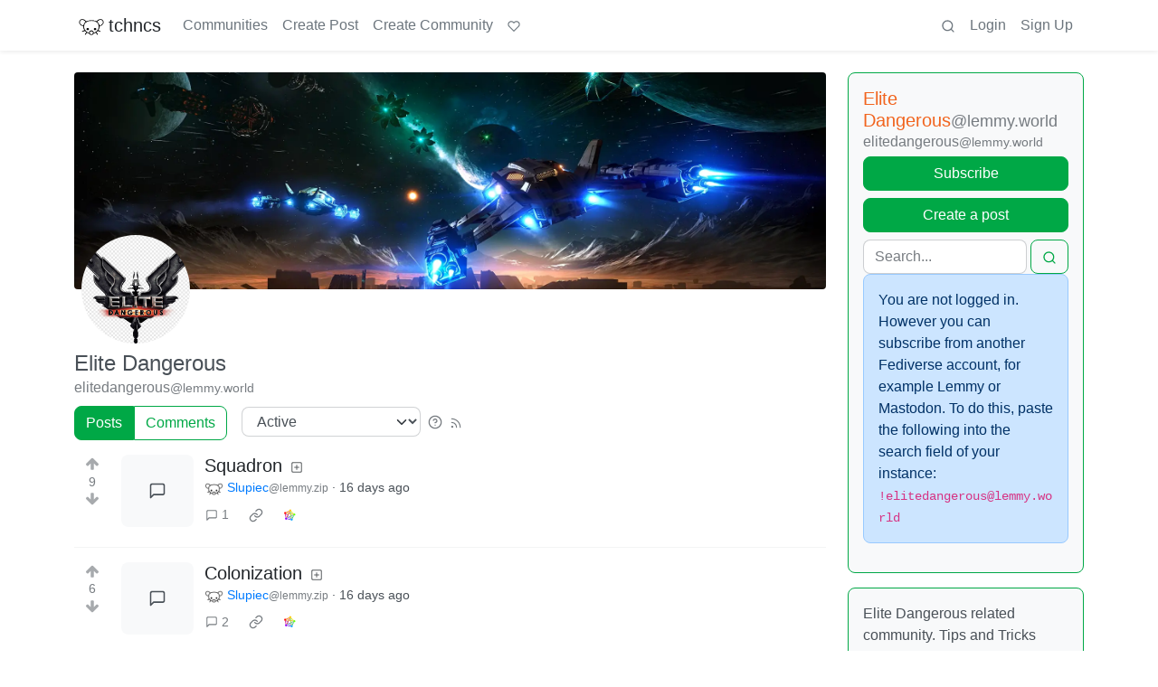

--- FILE ---
content_type: text/html; charset=utf-8
request_url: https://discuss.tchncs.de/c/elitedangerous@lemmy.world
body_size: 43788
content:

    <!DOCTYPE html>
    <html lang="en">
    <head>
    <script nonce="bce40321a8ae546b2e0becbf09139137">
    window.isoData = {"path":"\u002Fc\u002Felitedangerous@lemmy.world","site_res":{"site_view":{"site":{"id":1,"name":"tchncs","sidebar":"\u003E We've got plenty of space. Have a seat and enjoy your stay!\n\n### Rules\n1. Be nice to each other\n2. Do not publish advertisements\n3. Do not publish conspiracy myths\n4. Do not publish content illegal in Germany and\u002For France, such as holocaust denial or Nazi symbolism\n5. Do not publish content promoting the ideology of National Socialism\n6. Do not publish content that is hateful towards specific individuals or groups, or intended to cause or incite harm\n7. For a very very detailed CoC, use the one of social.tchncs.de as reference: https:\u002F\u002Fsocial.tchncs.de\u002Fabout\u002Fmore\n\n### Support\nSay hi to the Lemmy community\n* [!lemmy_support](https:\u002F\u002Fdiscuss.tchncs.de\u002Fc\u002Flemmy_support@lemmy.ml)\n* [Lemmy on Matrix](https:\u002F\u002Fmatrix.to\u002F#\u002F#lemmy-space:matrix.org)\n* [Lemmy on Mastodon](https:\u002F\u002Fmastodon.social\u002F@LemmyDev)\n* [Lemmyverse community browser](https:\u002F\u002Flemmyverse.net\u002Fcommunities)\n\n### tchncs\nExplore more tchncs: [tchncs.de](\u002F\u002Ftchncs.de)  \n* [tchncs on Matrix](https:\u002F\u002Fmatrix.to\u002F#\u002F#tchncs:tchncs.de)\n* Lemmy community: [!tchncs](https:\u002F\u002Fdiscuss.tchncs.de\u002Fc\u002Ftchncs)\n* [Your admin on Mastodon](https:\u002F\u002Fsocial.tchncs.de\u002F@milan)\n\n### Funding\nJust like Lemmy itself, this services survival depends on your donation. To donate to Lemmy, click the heart above. To support your cozy instance, click:  \n🚀 [Donate to this instance](\u002F\u002Ftchncs.de\u002Fdonate)\n\n****","published":"2023-06-01T18:58:17.355483Z","updated":"2025-11-21T20:10:34.385412Z","icon":"https:\u002F\u002Fdiscuss.tchncs.de\u002Fpictrs\u002Fimage\u002F2254acd7-9ce1-4b07-b334-15631f2847e2.png","banner":"https:\u002F\u002Fdiscuss.tchncs.de\u002Fpictrs\u002Fimage\u002F7285a9e0-5492-4461-8188-6778d7d594c7.jpeg","description":"Enjoy your favorite Lemmy communities at tchncs! This instance is general purpose but it tends to attract techy people. It is hosted in Germany.","actor_id":"https:\u002F\u002Fdiscuss.tchncs.de\u002F","last_refreshed_at":"2023-06-01T19:50:37.385303Z","inbox_url":"https:\u002F\u002Fdiscuss.tchncs.de\u002Finbox","public_key":"-----BEGIN PUBLIC KEY-----\nMIIBIjANBgkqhkiG9w0BAQEFAAOCAQ8AMIIBCgKCAQEAs837waUjPmBz74itS4IM\nJYhE26tpjmYh1\u002FXRvBbfGSYPgkn+f+kd\u002FoaDJwvBjFfwAGg\u002F+oWjNeENH5l+3K2z\nJqJkKXzI8yi9z79+4bY5Zyrox6QDp67LSxZpOu+Z1zQDZqHjVoPjF\u002FiaI6jpuHzz\nqdbGqfZ6MSMbEMnegqQMEfR3313XaQ+bLk7osf3xHu4OSIl8RKqXJY8lT+1ARTS6\n3MnYKwGzpYvLKvBxqVAShDI8OGvF9nNPIWBGb6ocJkSIbVO9g+FnN1sUBYlgbzLs\nonNVHkU3jiyvoY+myamvRywZ1vAFs5JYWpetsYG5jLHl2BTJMGV+maNiAj9J7NGT\nSwIDAQAB\n-----END PUBLIC KEY-----\n","instance_id":1},"local_site":{"id":1,"site_id":1,"site_setup":true,"enable_downvotes":true,"enable_nsfw":true,"community_creation_admin_only":false,"require_email_verification":true,"application_question":"🤖 Hey, awesome to meet you! To **help us verify that you are human**, please tell us why you want to create an account on this site in max 2 sentences – don't worry, no need to overthink it, this is just a suggested topic. If you can't give a proper join reason, that's also fine, as long as you write something \"natural\". Your admins timezone is CE(S)T (Europe\u002FBerlin). ","private_instance":false,"default_theme":"browser","default_post_listing_type":"All","legal_information":"# Legal info &amp; privacy notes\n\nThere currently are no instance specific informations. As the global ones are valid for this service. Please refer to those infos accordingly.  \n\n[Legal info (imprint)](https:\u002F\u002Ftchncs.de\u002Fimpressum) – [Privacy notes](https:\u002F\u002Ftchncs.de\u002Fprivacy)","hide_modlog_mod_names":true,"application_email_admins":true,"actor_name_max_length":20,"federation_enabled":true,"captcha_enabled":false,"captcha_difficulty":"medium","published":"2023-06-01T18:58:17.427279Z","updated":"2025-11-21T20:10:34.408635Z","registration_mode":"RequireApplication","reports_email_admins":true,"federation_signed_fetch":false,"default_post_listing_mode":"List","default_sort_type":"Active"},"local_site_rate_limit":{"local_site_id":1,"message":999,"message_per_second":60,"post":999,"post_per_second":600,"register":999,"register_per_second":3600,"image":999,"image_per_second":3600,"comment":999,"comment_per_second":600,"search":999,"search_per_second":600,"published":"2023-06-01T18:58:17.429697Z","import_user_settings":1,"import_user_settings_per_second":86400},"counts":{"site_id":1,"users":7427,"posts":24515,"comments":248409,"communities":316,"users_active_day":290,"users_active_week":556,"users_active_month":796,"users_active_half_year":1200}},"admins":[{"person":{"id":2,"name":"milan","display_name":"Milan","avatar":"https:\u002F\u002Fdiscuss.tchncs.de\u002Fpictrs\u002Fimage\u002F5bea8d5d-fa3b-4f84-a2ed-9f8e390b5478.jpeg","banned":false,"published":"2023-06-01T19:49:12.233431Z","actor_id":"https:\u002F\u002Fdiscuss.tchncs.de\u002Fu\u002Fmilan","bio":"Your friendly tchncs.de admin","local":true,"banner":"https:\u002F\u002Fdiscuss.tchncs.de\u002Fpictrs\u002Fimage\u002Fcfcc25a3-72dd-434a-af5a-0f9babd6dc3b.jpeg","deleted":false,"matrix_user_id":"@Milan:tchncs.de","bot_account":false,"instance_id":1},"counts":{"person_id":2,"post_count":42,"comment_count":254},"is_admin":true},{"person":{"id":7135,"name":"erAck","avatar":"https:\u002F\u002Fdiscuss.tchncs.de\u002Fpictrs\u002Fimage\u002F32294720-051e-4c22-b60a-0242033c964c.jpeg","banned":false,"published":"2023-06-05T13:12:43.864060Z","actor_id":"https:\u002F\u002Fdiscuss.tchncs.de\u002Fu\u002FerAck","bio":"openpgp4fpr:2265D7F3A7B095CC3918630B6A6CD5B765632D3A","local":true,"deleted":false,"matrix_user_id":"@erack:tchncs.de","bot_account":false,"instance_id":1},"counts":{"person_id":7135,"post_count":66,"comment_count":118},"is_admin":true}],"version":"0.19.15","all_languages":[{"id":0,"code":"und","name":"Undetermined"},{"id":1,"code":"aa","name":"Afaraf"},{"id":2,"code":"ab","name":"аҧсуа бызшәа"},{"id":3,"code":"ae","name":"avesta"},{"id":4,"code":"af","name":"Afrikaans"},{"id":5,"code":"ak","name":"Akan"},{"id":6,"code":"am","name":"አማርኛ"},{"id":7,"code":"an","name":"aragonés"},{"id":8,"code":"ar","name":"اَلْعَرَبِيَّةُ"},{"id":9,"code":"as","name":"অসমীয়া"},{"id":10,"code":"av","name":"авар мацӀ"},{"id":11,"code":"ay","name":"aymar aru"},{"id":12,"code":"az","name":"azərbaycan dili"},{"id":13,"code":"ba","name":"башҡорт теле"},{"id":14,"code":"be","name":"беларуская мова"},{"id":15,"code":"bg","name":"български език"},{"id":16,"code":"bi","name":"Bislama"},{"id":17,"code":"bm","name":"bamanankan"},{"id":18,"code":"bn","name":"বাংলা"},{"id":19,"code":"bo","name":"བོད་ཡིག"},{"id":20,"code":"br","name":"brezhoneg"},{"id":21,"code":"bs","name":"bosanski jezik"},{"id":22,"code":"ca","name":"Català"},{"id":23,"code":"ce","name":"нохчийн мотт"},{"id":24,"code":"ch","name":"Chamoru"},{"id":25,"code":"co","name":"corsu"},{"id":26,"code":"cr","name":"ᓀᐦᐃᔭᐍᐏᐣ"},{"id":27,"code":"cs","name":"čeština"},{"id":28,"code":"cu","name":"ѩзыкъ словѣньскъ"},{"id":29,"code":"cv","name":"чӑваш чӗлхи"},{"id":30,"code":"cy","name":"Cymraeg"},{"id":31,"code":"da","name":"dansk"},{"id":32,"code":"de","name":"Deutsch"},{"id":33,"code":"dv","name":"ދިވެހި"},{"id":34,"code":"dz","name":"རྫོང་ཁ"},{"id":35,"code":"ee","name":"Eʋegbe"},{"id":36,"code":"el","name":"Ελληνικά"},{"id":37,"code":"en","name":"English"},{"id":38,"code":"eo","name":"Esperanto"},{"id":39,"code":"es","name":"Español"},{"id":40,"code":"et","name":"eesti"},{"id":41,"code":"eu","name":"euskara"},{"id":42,"code":"fa","name":"فارسی"},{"id":43,"code":"ff","name":"Fulfulde"},{"id":44,"code":"fi","name":"suomi"},{"id":45,"code":"fj","name":"vosa Vakaviti"},{"id":46,"code":"fo","name":"føroyskt"},{"id":47,"code":"fr","name":"Français"},{"id":48,"code":"fy","name":"Frysk"},{"id":49,"code":"ga","name":"Gaeilge"},{"id":50,"code":"gd","name":"Gàidhlig"},{"id":51,"code":"gl","name":"galego"},{"id":52,"code":"gn","name":"Avañe'ẽ"},{"id":53,"code":"gu","name":"ગુજરાતી"},{"id":54,"code":"gv","name":"Gaelg"},{"id":55,"code":"ha","name":"هَوُسَ"},{"id":56,"code":"he","name":"עברית"},{"id":57,"code":"hi","name":"हिन्दी"},{"id":58,"code":"ho","name":"Hiri Motu"},{"id":59,"code":"hr","name":"Hrvatski"},{"id":60,"code":"ht","name":"Kreyòl ayisyen"},{"id":61,"code":"hu","name":"magyar"},{"id":62,"code":"hy","name":"Հայերեն"},{"id":63,"code":"hz","name":"Otjiherero"},{"id":64,"code":"ia","name":"Interlingua"},{"id":65,"code":"id","name":"Bahasa Indonesia"},{"id":66,"code":"ie","name":"Interlingue"},{"id":67,"code":"ig","name":"Asụsụ Igbo"},{"id":68,"code":"ii","name":"ꆈꌠ꒿ Nuosuhxop"},{"id":69,"code":"ik","name":"Iñupiaq"},{"id":70,"code":"io","name":"Ido"},{"id":71,"code":"is","name":"Íslenska"},{"id":72,"code":"it","name":"Italiano"},{"id":73,"code":"iu","name":"ᐃᓄᒃᑎᑐᑦ"},{"id":74,"code":"ja","name":"日本語"},{"id":75,"code":"jv","name":"basa Jawa"},{"id":76,"code":"ka","name":"ქართული"},{"id":77,"code":"kg","name":"Kikongo"},{"id":78,"code":"ki","name":"Gĩkũyũ"},{"id":79,"code":"kj","name":"Kuanyama"},{"id":80,"code":"kk","name":"қазақ тілі"},{"id":81,"code":"kl","name":"kalaallisut"},{"id":82,"code":"km","name":"ខេមរភាសា"},{"id":83,"code":"kn","name":"ಕನ್ನಡ"},{"id":84,"code":"ko","name":"한국어"},{"id":85,"code":"kr","name":"Kanuri"},{"id":86,"code":"ks","name":"कश्मीरी"},{"id":87,"code":"ku","name":"Kurdî"},{"id":88,"code":"kv","name":"коми кыв"},{"id":89,"code":"kw","name":"Kernewek"},{"id":90,"code":"ky","name":"Кыргызча"},{"id":91,"code":"la","name":"latine"},{"id":92,"code":"lb","name":"Lëtzebuergesch"},{"id":93,"code":"lg","name":"Luganda"},{"id":94,"code":"li","name":"Limburgs"},{"id":95,"code":"ln","name":"Lingála"},{"id":96,"code":"lo","name":"ພາສາລາວ"},{"id":97,"code":"lt","name":"lietuvių kalba"},{"id":98,"code":"lu","name":"Kiluba"},{"id":99,"code":"lv","name":"latviešu valoda"},{"id":100,"code":"mg","name":"fiteny malagasy"},{"id":101,"code":"mh","name":"Kajin M̧ajeļ"},{"id":102,"code":"mi","name":"te reo Māori"},{"id":103,"code":"mk","name":"македонски јазик"},{"id":104,"code":"ml","name":"മലയാളം"},{"id":105,"code":"mn","name":"Монгол хэл"},{"id":106,"code":"mr","name":"मराठी"},{"id":107,"code":"ms","name":"Bahasa Melayu"},{"id":108,"code":"mt","name":"Malti"},{"id":109,"code":"my","name":"ဗမာစာ"},{"id":110,"code":"na","name":"Dorerin Naoero"},{"id":111,"code":"nb","name":"Norsk bokmål"},{"id":112,"code":"nd","name":"isiNdebele"},{"id":113,"code":"ne","name":"नेपाली"},{"id":114,"code":"ng","name":"Owambo"},{"id":115,"code":"nl","name":"Nederlands"},{"id":116,"code":"nn","name":"Norsk nynorsk"},{"id":117,"code":"no","name":"Norsk"},{"id":118,"code":"nr","name":"isiNdebele"},{"id":119,"code":"nv","name":"Diné bizaad"},{"id":120,"code":"ny","name":"chiCheŵa"},{"id":121,"code":"oc","name":"occitan"},{"id":122,"code":"oj","name":"ᐊᓂᔑᓈᐯᒧᐎᓐ"},{"id":123,"code":"om","name":"Afaan Oromoo"},{"id":124,"code":"or","name":"ଓଡ଼ିଆ"},{"id":125,"code":"os","name":"ирон æвзаг"},{"id":126,"code":"pa","name":"ਪੰਜਾਬੀ"},{"id":127,"code":"pi","name":"पाऴि"},{"id":128,"code":"pl","name":"Polski"},{"id":129,"code":"ps","name":"پښتو"},{"id":130,"code":"pt","name":"Português"},{"id":131,"code":"qu","name":"Runa Simi"},{"id":132,"code":"rm","name":"rumantsch grischun"},{"id":133,"code":"rn","name":"Ikirundi"},{"id":134,"code":"ro","name":"Română"},{"id":135,"code":"ru","name":"Русский"},{"id":136,"code":"rw","name":"Ikinyarwanda"},{"id":137,"code":"sa","name":"संस्कृतम्"},{"id":138,"code":"sc","name":"sardu"},{"id":139,"code":"sd","name":"सिन्धी"},{"id":140,"code":"se","name":"Davvisámegiella"},{"id":141,"code":"sg","name":"yângâ tî sängö"},{"id":142,"code":"si","name":"සිංහල"},{"id":143,"code":"sk","name":"slovenčina"},{"id":144,"code":"sl","name":"slovenščina"},{"id":145,"code":"sm","name":"gagana fa'a Samoa"},{"id":146,"code":"sn","name":"chiShona"},{"id":147,"code":"so","name":"Soomaaliga"},{"id":148,"code":"sq","name":"Shqip"},{"id":149,"code":"sr","name":"српски језик"},{"id":150,"code":"ss","name":"SiSwati"},{"id":151,"code":"st","name":"Sesotho"},{"id":152,"code":"su","name":"Basa Sunda"},{"id":153,"code":"sv","name":"Svenska"},{"id":154,"code":"sw","name":"Kiswahili"},{"id":155,"code":"ta","name":"தமிழ்"},{"id":156,"code":"te","name":"తెలుగు"},{"id":157,"code":"tg","name":"тоҷикӣ"},{"id":158,"code":"th","name":"ไทย"},{"id":159,"code":"ti","name":"ትግርኛ"},{"id":160,"code":"tk","name":"Türkmençe"},{"id":161,"code":"tl","name":"Wikang Tagalog"},{"id":162,"code":"tn","name":"Setswana"},{"id":163,"code":"to","name":"faka Tonga"},{"id":164,"code":"tr","name":"Türkçe"},{"id":165,"code":"ts","name":"Xitsonga"},{"id":166,"code":"tt","name":"татар теле"},{"id":167,"code":"tw","name":"Twi"},{"id":168,"code":"ty","name":"Reo Tahiti"},{"id":169,"code":"ug","name":"ئۇيغۇرچە‎"},{"id":170,"code":"uk","name":"Українська"},{"id":171,"code":"ur","name":"اردو"},{"id":172,"code":"uz","name":"Ўзбек"},{"id":173,"code":"ve","name":"Tshivenḓa"},{"id":174,"code":"vi","name":"Tiếng Việt"},{"id":175,"code":"vo","name":"Volapük"},{"id":176,"code":"wa","name":"walon"},{"id":177,"code":"wo","name":"Wollof"},{"id":178,"code":"xh","name":"isiXhosa"},{"id":179,"code":"yi","name":"ייִדיש"},{"id":180,"code":"yo","name":"Yorùbá"},{"id":181,"code":"za","name":"Saɯ cueŋƅ"},{"id":182,"code":"zh","name":"中文"},{"id":183,"code":"zu","name":"isiZulu"}],"discussion_languages":[0,1,2,3,4,5,6,7,8,9,10,11,12,13,14,15,16,17,18,19,20,21,22,23,24,25,26,27,28,29,30,31,32,33,34,35,36,37,38,39,40,41,42,43,44,45,46,47,48,49,50,51,52,53,54,55,56,57,58,59,60,61,62,63,64,65,66,67,68,69,70,71,72,73,74,75,76,77,78,79,80,81,82,83,84,85,86,87,88,89,90,91,92,93,94,95,96,97,98,99,100,101,102,103,104,105,106,107,108,109,110,111,112,113,114,115,116,117,118,119,120,121,122,123,124,125,126,127,128,129,130,131,132,133,134,135,136,137,138,139,140,141,142,143,144,145,146,147,148,149,150,151,152,153,154,155,156,157,158,159,160,161,162,163,164,165,166,167,168,169,170,171,172,173,174,175,176,177,178,179,180,181,182,183],"taglines":[],"custom_emojis":[],"blocked_urls":[]},"routeData":{"communityRes":{"data":{"community_view":{"community":{"id":5988,"name":"elitedangerous","title":"Elite Dangerous","description":"Elite Dangerous related community. Tips and Tricks about the game.\n\n1.) No NSFW content\n2.) Don't fly without rebuy","removed":false,"published":"2023-06-13T10:15:57.858574Z","updated":"2023-06-13T10:27:13.233748Z","deleted":false,"nsfw":false,"actor_id":"https:\u002F\u002Flemmy.world\u002Fc\u002Felitedangerous","local":false,"icon":"https:\u002F\u002Flemmy.world\u002Fpictrs\u002Fimage\u002Fa7a08a37-4561-4417-b3a4-24ddb4d524bf.png","banner":"https:\u002F\u002Flemmy.world\u002Fpictrs\u002Fimage\u002F5988c9c7-f9d7-4f47-b184-b9718567cccc.png","hidden":false,"posting_restricted_to_mods":false,"instance_id":1192,"visibility":"Public"},"subscribed":"NotSubscribed","blocked":false,"counts":{"community_id":5988,"subscribers":1235,"posts":159,"comments":653,"published":"2023-06-13T10:15:57.858574Z","users_active_day":1,"users_active_week":2,"users_active_month":43,"users_active_half_year":263,"subscribers_local":14},"banned_from_community":false},"site":{"id":53,"name":"Lemmy.World","sidebar":"The World's Internet Frontpage  \nLemmy.World is a general-purpose Lemmy instance of various topics, for the entire world to use.\n\nBe polite and follow the rules ⚖ \nhttps:\u002F\u002Flegal.lemmy.world\u002Ftos\n\n## Get started \nSee the [Getting Started Guide](https:\u002F\u002Fsupport.lemmy.world\u002Fquickstart)\n\n## Donations 💗\nIf you would like to make a donation to support the cost of running this platform, please do so at the following donation URLs.\n\n**If you can, please use \u002F switch to Ko-Fi, it has the lowest fees for us**\n\n[![Ko-Fi (Donate)](https:\u002F\u002Fimg.shields.io\u002Fbadge\u002FKoFi_Donate-FHFWorld-red?style=flat-square&logo=kofi&color=red)](https:\u002F\u002Fko-fi.com\u002Ffhfworld)\n\n[![Bunq (Donate)](https:\u002F\u002Fimg.shields.io\u002Fbadge\u002FBunq_Donate-FHF-green?style=flat-square&logo=bunq&color=darkgreen)](https:\u002F\u002Fbunq.me\u002Ffhf)\n\n[![Open Collective backers and sponsors](https:\u002F\u002Fimg.shields.io\u002Fopencollective\u002Fall\u002Fmastodonworld?style=flat-square&logo=opencollective&color=7FADF2)](https:\u002F\u002Fopencollective.com\u002Fmastodonworld)\n\n[![Patreon](https:\u002F\u002Fimg.shields.io\u002Fbadge\u002FPatreon-MastodonWorld-green?style=flat-square&logo=patreon&color=lightblue)](https:\u002F\u002Fpatreon.com\u002Fmastodonworld)\n\n[![Liberapay patrons](https:\u002F\u002Fimg.shields.io\u002Fliberapay\u002Fpatrons\u002Ffhf?style=flat-square&logo=liberapay)](https:\u002F\u002Fen.liberapay.com\u002Ffhf)\n\n[![GitHub Sponsors](https:\u002F\u002Fimg.shields.io\u002Fgithub\u002Fsponsors\u002FFedihosting-Foundation?style=flat-square&logo=github&label=Sponsors)](https:\u002F\u002Fgithub.com\u002Fsponsors\u002FFedihosting-Foundation)\n\n## Join the team 😎\n[Check out our team page to join](https:\u002F\u002Ffedihosting.foundation\u002Fpositions\u002F)\n\n## Questions \u002F Issues \n- Questions\u002Fissues post to [![Lemmy](https:\u002F\u002Fimg.shields.io\u002Flemmy\u002Fsupport%40lemmy.world?style=flat-square&logo=lemmy&label=support%40lemmy.world&color=pink)](https:\u002F\u002Flemmy.world\u002Fc\u002Fsupport) \n- To open a ticket [![Static Badge](https:\u002F\u002Fimg.shields.io\u002Fbadge\u002Femail-info%40lemmy.world-green?style=flat-square&logo=mailgun&color=blue)](mailto:info@lemmy.world)\n- Reporting is to be done via the reporting button under a post\u002Fcomment.\n- [Additional Report Info HERE](https:\u002F\u002Flegal.lemmy.world\u002Fbylaws\u002F#25-content-reporting)\n\n- [Please note, you will NOT be able to comment or post while on a VPN or Tor connection](https:\u002F\u002Flemmy.world\u002Fpost\u002F11967676)\n\n## More Lemmy.World\n### Follow us for server news 🐘\n[![Mastodon Follow](https:\u002F\u002Fimg.shields.io\u002Fmastodon\u002Ffollow\u002F110952393950540579?domain=https%3A%2F%2Fmastodon.world&style=flat-square&logo=mastodon&color=6364FF)](https:\u002F\u002Fmastodon.world\u002F@LemmyWorld)\n\n### Chat 🗨\n[![Discord](https:\u002F\u002Fimg.shields.io\u002Fdiscord\u002F1120387349864534107?style=flat-square&logo=discord&color=565EAE)](https:\u002F\u002Fdiscord.gg\u002Flemmyworld)\n\n[![Matrix](https:\u002F\u002Fimg.shields.io\u002Fmatrix\u002Flemmy.world_general%3Amatrix.org?style=flat-square&logo=matrix&color=blue)](https:\u002F\u002Fmatrix.to\u002F#\u002F#general:lemmy.world)\n\n## Alternative UIs\n- [https:\u002F\u002Fa.lemmy.world\u002F](https:\u002F\u002Fa.lemmy.world\u002F) - Alexandrite UI\n- [https:\u002F\u002Fphoton.lemmy.world\u002F](https:\u002F\u002Fphoton.lemmy.world\u002F) - Photon UI\n- [https:\u002F\u002Fm.lemmy.world\u002F](https:\u002F\u002Fm.lemmy.world\u002F) - Voyager mobile UI\n- [https:\u002F\u002Fold.lemmy.world\u002F](https:\u002F\u002Fold.lemmy.world\u002F) - A familiar UI\n- [https:\u002F\u002Fblorp.lemmy.world\u002F](https:\u002F\u002Fblorp.lemmy.world\u002F) - Blorp UI\n\n## Monitoring \u002F Stats 🌐\n\n### Service Status 🔥\n#### https:\u002F\u002Fstatus.lemmy.world\u002F\n\n[![](https:\u002F\u002Flemmy-status.org\u002Fapi\u002Fv1\u002Fendpoints\u002F_lemmy-world\u002Fuptimes\u002F24h\u002Fbadge.svg)](https:\u002F\u002Flemmy-status.org\u002Fendpoints\u002F_lemmy-world)\n\n[![](https:\u002F\u002Flemmy-status.org\u002Fapi\u002Fv1\u002Fendpoints\u002F_lemmy-world\u002Fuptimes\u002F7d\u002Fbadge.svg)](https:\u002F\u002Flemmy-status.org\u002Fendpoints\u002F_lemmy-world)\n\n[![Mozilla HTTP Observatory Grade](https:\u002F\u002Fimg.shields.io\u002Fmozilla-observatory\u002Fgrade\u002Flemmy.world)](https:\u002F\u002Fobservatory.mozilla.org\u002Fanalyze\u002Flemmy.world)\n\n[![](https:\u002F\u002Flemmy-status.org\u002Fapi\u002Fv1\u002Fendpoints\u002F_lemmy-world\u002Fresponse-times\u002F7d\u002Fbadge.svg)](https:\u002F\u002Flemmy-status.org\u002Fendpoints\u002F_lemmy-world)\n\n[![](https:\u002F\u002Flemmy-status.org\u002Fapi\u002Fv1\u002Fendpoints\u002F_lemmy-world\u002Fresponse-times\u002F24h\u002Fbadge.svg)](https:\u002F\u002Flemmy-status.org\u002Fendpoints\u002F_lemmy-world)\n\n[![](https:\u002F\u002Ffediseer.com\u002Fapi\u002Fv1\u002Fbadges\u002Fendorsements\u002Flemmy.world.svg)](https:\u002F\u002Fgui.fediseer.com\u002Finstances\u002Fdetail\u002Flemmy.world)\n\nLemmy.World is part of the [FediHosting Foundation](https:\u002F\u002Ffedihosting.foundation\u002F)\n\n[![](https:\u002F\u002Fimg.shields.io\u002Fbadge\u002F92291619-blue?style=flat-square&label=%F0%9F%94%8D+FediHosting+Foundation&color=blue)](https:\u002F\u002Fwww.oozo.nl\u002Fbedrijven\u002Fbreda\u002Fbreda-noord-west\u002Fmuizenberg\u002F3177475\u002Ffedihosting-foundation-stichting)\n\n[![](https:\u002F\u002Flemmy.world\u002Fpictrs\u002Fimage\u002F27c30ddd-f9f4-4de6-ab57-18b43395833a.png)](https:\u002F\u002Fdash.lemmy.world\u002F)","published":"2023-06-02T19:18:06.059553Z","updated":"2026-01-27T20:22:03.619948Z","icon":"https:\u002F\u002Flemmy.world\u002Fpictrs\u002Fimage\u002F0fd47927-ca3a-4d2c-b2e4-a25353786671.png","banner":"https:\u002F\u002Flemmy.world\u002Fpictrs\u002Fimage\u002Fd22b2935-f27b-49f0-81e7-c81c21088467.png","description":"A generic Lemmy server for everyone to use.","actor_id":"https:\u002F\u002Flemmy.world\u002F","last_refreshed_at":"2026-02-02T21:10:35.461875Z","inbox_url":"https:\u002F\u002Flemmy.world\u002Finbox","public_key":"-----BEGIN PUBLIC KEY-----\nMIIBIjANBgkqhkiG9w0BAQEFAAOCAQ8AMIIBCgKCAQEAw7RvCdgWtCYOEX4KsMSQ\nUuDid9g0ZK72xiU\u002F1H+GIOY7z4tiyWDd2XqtE1XdgTRutmG6FQLsPbai+LFEFr+A\nQTy7A9Eu27\u002FDJ1oPnwG+nMRsjh1PplWJSOgnVt3T+SxAAK8E\u002FFYwOWg2vC1EVEma\nV5U3AbLkyE6TWPfiIYdsgEmjNIQRtWhiEnpR06CGG0MDSRA9fB+xaYVSEue4aOka\n9HWqLsNSNEASVTxriBtO50cAbQdkf34qJORxNXHX+lK\u002F\u002F3vCUeCZYiorMqpw2UUM\ncy+ZKBJyoRbfGi203QesDGJuWO1HvvvYPp42l5MfNV4IRrM02MSp8mjZBhuy9zqJ\nOwIDAQAB\n-----END PUBLIC KEY-----\n","instance_id":1192},"moderators":[{"community":{"id":5988,"name":"elitedangerous","title":"Elite Dangerous","description":"Elite Dangerous related community. Tips and Tricks about the game.\n\n1.) No NSFW content\n2.) Don't fly without rebuy","removed":false,"published":"2023-06-13T10:15:57.858574Z","updated":"2023-06-13T10:27:13.233748Z","deleted":false,"nsfw":false,"actor_id":"https:\u002F\u002Flemmy.world\u002Fc\u002Felitedangerous","local":false,"icon":"https:\u002F\u002Flemmy.world\u002Fpictrs\u002Fimage\u002Fa7a08a37-4561-4417-b3a4-24ddb4d524bf.png","banner":"https:\u002F\u002Flemmy.world\u002Fpictrs\u002Fimage\u002F5988c9c7-f9d7-4f47-b184-b9718567cccc.png","hidden":false,"posting_restricted_to_mods":false,"instance_id":1192,"visibility":"Public"},"moderator":{"id":67916,"name":"akim81","display_name":"akim","avatar":"https:\u002F\u002Flemmy.world\u002Fpictrs\u002Fimage\u002F10435d85-568f-42bf-a7c4-e6c1818093ea.jpeg","banned":false,"published":"2023-06-12T06:29:58.831383Z","actor_id":"https:\u002F\u002Flemmy.world\u002Fu\u002Fakim81","local":false,"banner":"https:\u002F\u002Flemmy.world\u002Fpictrs\u002Fimage\u002F1de1cd88-868e-4399-87ca-b06f647a296f.png","deleted":false,"bot_account":false,"instance_id":1192}}],"discussion_languages":[0]},"state":"success"},"commentsRes":{"state":"empty"},"postsRes":{"data":{"posts":[{"post":{"id":53057223,"name":"Squadron","body":"_I’m commander Postumus_ lang: eng and polish.\n\nOnce I was part o a sqaudron which is now not active.\nFlying in wing, doing missions, or chat and do whatever wanted to was fun.\n\nNow there’s even more options to spend time in Elite. Odyssey, colonization gives new love to the game.\n\n**Let’s create squadron, together**\nI’m thinking about lore oriented squadron. Maybe Pranav Antal and Utopia?\n\nI’m flying since 3303.","creator_id":18698103,"community_id":5988,"removed":false,"locked":false,"published":"2026-01-18T11:57:15.969556Z","updated":"2026-01-18T11:58:28.456886Z","deleted":false,"nsfw":false,"ap_id":"https:\u002F\u002Flemmy.zip\u002Fpost\u002F57254013","local":false,"language_id":0,"featured_community":false,"featured_local":false},"creator":{"id":18698103,"name":"Slupiec","banned":false,"published":"2025-03-16T16:19:43.660594Z","actor_id":"https:\u002F\u002Flemmy.zip\u002Fu\u002FSlupiec","local":false,"deleted":false,"bot_account":false,"instance_id":1664},"community":{"id":5988,"name":"elitedangerous","title":"Elite Dangerous","description":"Elite Dangerous related community. Tips and Tricks about the game.\n\n1.) No NSFW content\n2.) Don't fly without rebuy","removed":false,"published":"2023-06-13T10:15:57.858574Z","updated":"2023-06-13T10:27:13.233748Z","deleted":false,"nsfw":false,"actor_id":"https:\u002F\u002Flemmy.world\u002Fc\u002Felitedangerous","local":false,"icon":"https:\u002F\u002Flemmy.world\u002Fpictrs\u002Fimage\u002Fa7a08a37-4561-4417-b3a4-24ddb4d524bf.png","banner":"https:\u002F\u002Flemmy.world\u002Fpictrs\u002Fimage\u002F5988c9c7-f9d7-4f47-b184-b9718567cccc.png","hidden":false,"posting_restricted_to_mods":false,"instance_id":1192,"visibility":"Public"},"creator_banned_from_community":false,"banned_from_community":false,"creator_is_moderator":false,"creator_is_admin":false,"counts":{"post_id":53057223,"comments":1,"score":9,"upvotes":9,"downvotes":0,"published":"2026-01-18T11:57:15.969556Z","newest_comment_time":"2026-01-18T16:12:30.751991Z"},"subscribed":"NotSubscribed","saved":false,"read":false,"hidden":false,"creator_blocked":false,"unread_comments":1},{"post":{"id":53056598,"name":"Colonization","body":"_This post will be related to colonization_\n\nCurrently I’m building my 4. system.\n\nIts quite interesting game feature. Complicated. Still in beta phase. Not profitable.\n\nBut, it is about building systems and managing. :)\n\n**Share your thoughts about colonization**","creator_id":18698103,"community_id":5988,"removed":false,"locked":false,"published":"2026-01-18T11:40:02.902384Z","deleted":false,"nsfw":false,"ap_id":"https:\u002F\u002Flemmy.zip\u002Fpost\u002F57253333","local":false,"language_id":0,"featured_community":false,"featured_local":false},"creator":{"id":18698103,"name":"Slupiec","banned":false,"published":"2025-03-16T16:19:43.660594Z","actor_id":"https:\u002F\u002Flemmy.zip\u002Fu\u002FSlupiec","local":false,"deleted":false,"bot_account":false,"instance_id":1664},"community":{"id":5988,"name":"elitedangerous","title":"Elite Dangerous","description":"Elite Dangerous related community. Tips and Tricks about the game.\n\n1.) No NSFW content\n2.) Don't fly without rebuy","removed":false,"published":"2023-06-13T10:15:57.858574Z","updated":"2023-06-13T10:27:13.233748Z","deleted":false,"nsfw":false,"actor_id":"https:\u002F\u002Flemmy.world\u002Fc\u002Felitedangerous","local":false,"icon":"https:\u002F\u002Flemmy.world\u002Fpictrs\u002Fimage\u002Fa7a08a37-4561-4417-b3a4-24ddb4d524bf.png","banner":"https:\u002F\u002Flemmy.world\u002Fpictrs\u002Fimage\u002F5988c9c7-f9d7-4f47-b184-b9718567cccc.png","hidden":false,"posting_restricted_to_mods":false,"instance_id":1192,"visibility":"Public"},"creator_banned_from_community":false,"banned_from_community":false,"creator_is_moderator":false,"creator_is_admin":false,"counts":{"post_id":53056598,"comments":2,"score":6,"upvotes":7,"downvotes":1,"published":"2026-01-18T11:40:02.902384Z","newest_comment_time":"2026-01-18T17:03:52.365880Z"},"subscribed":"NotSubscribed","saved":false,"read":false,"hidden":false,"creator_blocked":false,"unread_comments":2},{"post":{"id":52080503,"name":"Elite Dangerous giveaways until Jan 8","url":"https:\u002F\u002Fwww.elitedangerous.com\u002Fstore\u002Fcatalog\u002Fpromo\u002Ffestive-giveaway","body":"::: spoiler Tap for list\n\n![](https:\u002F\u002Fmedia.piefed.social\u002Fposts\u002F3f\u002Frs\u002F3frs7dnhhv3IQB4.jpg)\n![](https:\u002F\u002Fmedia.piefed.social\u002Fposts\u002FhA\u002FZf\u002FhAZfdfYJehdchQJ.jpg)\n ![](https:\u002F\u002Fmedia.piefed.social\u002Fposts\u002FX9\u002FlK\u002FX9lKZEMY0xR3EKQ.jpg)\n\n:::","creator_id":20130590,"community_id":5988,"removed":false,"locked":false,"published":"2026-01-03T15:23:51.172395Z","deleted":false,"nsfw":false,"ap_id":"https:\u002F\u002Fpiefed.social\u002Fc\u002Felitedangerous\u002Fp\u002F1627838\u002Felite-dangerous-giveaways-until-jan-8","local":false,"language_id":37,"featured_community":false,"featured_local":false},"creator":{"id":20130590,"name":"QuadratureSurfer","display_name":"QuadratureSurfer","banned":false,"published":"2025-05-13T15:45:31.971962Z","actor_id":"https:\u002F\u002Fpiefed.social\u002Fu\u002FQuadratureSurfer","local":false,"deleted":false,"bot_account":false,"instance_id":5889},"community":{"id":5988,"name":"elitedangerous","title":"Elite Dangerous","description":"Elite Dangerous related community. Tips and Tricks about the game.\n\n1.) No NSFW content\n2.) Don't fly without rebuy","removed":false,"published":"2023-06-13T10:15:57.858574Z","updated":"2023-06-13T10:27:13.233748Z","deleted":false,"nsfw":false,"actor_id":"https:\u002F\u002Flemmy.world\u002Fc\u002Felitedangerous","local":false,"icon":"https:\u002F\u002Flemmy.world\u002Fpictrs\u002Fimage\u002Fa7a08a37-4561-4417-b3a4-24ddb4d524bf.png","banner":"https:\u002F\u002Flemmy.world\u002Fpictrs\u002Fimage\u002F5988c9c7-f9d7-4f47-b184-b9718567cccc.png","hidden":false,"posting_restricted_to_mods":false,"instance_id":1192,"visibility":"Public"},"creator_banned_from_community":false,"banned_from_community":false,"creator_is_moderator":false,"creator_is_admin":false,"counts":{"post_id":52080503,"comments":0,"score":29,"upvotes":29,"downvotes":0,"published":"2026-01-03T15:23:51.172395Z","newest_comment_time":"2026-01-03T15:23:51.172395Z"},"subscribed":"NotSubscribed","saved":false,"read":false,"hidden":false,"creator_blocked":false,"unread_comments":0},{"post":{"id":51906041,"name":"and as last construction effort for the year: a fresh dodec!","url":"https:\u002F\u002Fpawb.social\u002Fpictrs\u002Fimage\u002F7b592518-a008-4094-80a0-81568f205162.png","body":"new dodec, orbiting Col 285 Sector FA-W a45-1 A 5 a. decided to call it Karne for... reasons","creator_id":74620,"community_id":5988,"removed":false,"locked":false,"published":"2025-12-31T19:43:07.808303Z","deleted":false,"nsfw":false,"thumbnail_url":"https:\u002F\u002Fdiscuss.tchncs.de\u002Fpictrs\u002Fimage\u002F09973f7e-46ae-4107-8e58-45186c70abdc.png","ap_id":"https:\u002F\u002Fpawb.social\u002Fpost\u002F37314875","local":false,"language_id":0,"featured_community":false,"featured_local":false,"url_content_type":"image\u002Fpng"},"creator":{"id":74620,"name":"tblFlip","display_name":"tblFlip","avatar":"https:\u002F\u002Fpawb.social\u002Fpictrs\u002Fimage\u002Fe61fc27d-3cfa-44af-8d0e-856c2fb5b94b.jpeg","banned":false,"published":"2023-06-13T19:05:40.769805Z","actor_id":"https:\u002F\u002Fpawb.social\u002Fu\u002FtblFlip","bio":"Da Web: https:\u002F\u002Ftblflip.de\u002F\nKeyoxide: https:\u002F\u002Fkeyoxide.org\u002F70d44f48bd35a7657aa524b06712beeaaf48a9d6","local":false,"deleted":false,"matrix_user_id":"@root:tblflip.de","bot_account":false,"instance_id":1276},"community":{"id":5988,"name":"elitedangerous","title":"Elite Dangerous","description":"Elite Dangerous related community. Tips and Tricks about the game.\n\n1.) No NSFW content\n2.) Don't fly without rebuy","removed":false,"published":"2023-06-13T10:15:57.858574Z","updated":"2023-06-13T10:27:13.233748Z","deleted":false,"nsfw":false,"actor_id":"https:\u002F\u002Flemmy.world\u002Fc\u002Felitedangerous","local":false,"icon":"https:\u002F\u002Flemmy.world\u002Fpictrs\u002Fimage\u002Fa7a08a37-4561-4417-b3a4-24ddb4d524bf.png","banner":"https:\u002F\u002Flemmy.world\u002Fpictrs\u002Fimage\u002F5988c9c7-f9d7-4f47-b184-b9718567cccc.png","hidden":false,"posting_restricted_to_mods":false,"instance_id":1192,"visibility":"Public"},"image_details":{"link":"https:\u002F\u002Fdiscuss.tchncs.de\u002Fpictrs\u002Fimage\u002F09973f7e-46ae-4107-8e58-45186c70abdc.png","width":512,"height":288,"content_type":"image\u002Fpng"},"creator_banned_from_community":false,"banned_from_community":false,"creator_is_moderator":false,"creator_is_admin":false,"counts":{"post_id":51906041,"comments":3,"score":24,"upvotes":24,"downvotes":0,"published":"2025-12-31T19:43:07.808303Z","newest_comment_time":"2026-01-18T18:11:48.084405Z"},"subscribed":"NotSubscribed","saved":false,"read":false,"hidden":false,"creator_blocked":false,"unread_comments":3},{"post":{"id":51540560,"name":"that's a lot of bees!","url":"https:\u002F\u002Fpawb.social\u002Fpictrs\u002Fimage\u002Fb096d468-9b15-4325-8683-30c78b5c8bfc.png","creator_id":74620,"community_id":5988,"removed":false,"locked":false,"published":"2025-12-26T00:17:22.978413Z","deleted":false,"nsfw":false,"thumbnail_url":"https:\u002F\u002Fdiscuss.tchncs.de\u002Fpictrs\u002Fimage\u002Fdad31012-a99d-4e29-b0dc-7a432f075a16.png","ap_id":"https:\u002F\u002Fpawb.social\u002Fpost\u002F37016728","local":false,"language_id":0,"featured_community":false,"featured_local":false,"url_content_type":"image\u002Fpng","alt_text":"A screenshot of a message of this years sol invictus event. A child is wishing for more than 8000 bees to be delivered to them."},"creator":{"id":74620,"name":"tblFlip","display_name":"tblFlip","avatar":"https:\u002F\u002Fpawb.social\u002Fpictrs\u002Fimage\u002Fe61fc27d-3cfa-44af-8d0e-856c2fb5b94b.jpeg","banned":false,"published":"2023-06-13T19:05:40.769805Z","actor_id":"https:\u002F\u002Fpawb.social\u002Fu\u002FtblFlip","bio":"Da Web: https:\u002F\u002Ftblflip.de\u002F\nKeyoxide: https:\u002F\u002Fkeyoxide.org\u002F70d44f48bd35a7657aa524b06712beeaaf48a9d6","local":false,"deleted":false,"matrix_user_id":"@root:tblflip.de","bot_account":false,"instance_id":1276},"community":{"id":5988,"name":"elitedangerous","title":"Elite Dangerous","description":"Elite Dangerous related community. Tips and Tricks about the game.\n\n1.) No NSFW content\n2.) Don't fly without rebuy","removed":false,"published":"2023-06-13T10:15:57.858574Z","updated":"2023-06-13T10:27:13.233748Z","deleted":false,"nsfw":false,"actor_id":"https:\u002F\u002Flemmy.world\u002Fc\u002Felitedangerous","local":false,"icon":"https:\u002F\u002Flemmy.world\u002Fpictrs\u002Fimage\u002Fa7a08a37-4561-4417-b3a4-24ddb4d524bf.png","banner":"https:\u002F\u002Flemmy.world\u002Fpictrs\u002Fimage\u002F5988c9c7-f9d7-4f47-b184-b9718567cccc.png","hidden":false,"posting_restricted_to_mods":false,"instance_id":1192,"visibility":"Public"},"image_details":{"link":"https:\u002F\u002Fdiscuss.tchncs.de\u002Fpictrs\u002Fimage\u002Fdad31012-a99d-4e29-b0dc-7a432f075a16.png","width":452,"height":512,"content_type":"image\u002Fpng"},"creator_banned_from_community":false,"banned_from_community":false,"creator_is_moderator":false,"creator_is_admin":false,"counts":{"post_id":51540560,"comments":18,"score":80,"upvotes":82,"downvotes":2,"published":"2025-12-26T00:17:22.978413Z","newest_comment_time":"2026-01-01T09:51:02.184879Z"},"subscribed":"NotSubscribed","saved":false,"read":false,"hidden":false,"creator_blocked":false,"unread_comments":18},{"post":{"id":45598369,"name":"Like this, Jason","url":"https:\u002F\u002Flemmy.world\u002Fpictrs\u002Fimage\u002Fa9c73d48-9c70-4df7-aee8-c6032d14ad2a.png","body":"Hey, he asked.","creator_id":1823707,"community_id":5988,"removed":false,"locked":false,"published":"2025-09-25T01:10:24.066349Z","deleted":false,"nsfw":false,"thumbnail_url":"https:\u002F\u002Fdiscuss.tchncs.de\u002Fpictrs\u002Fimage\u002F811c2b6d-ba39-445f-80a2-dc79204937be.png","ap_id":"https:\u002F\u002Flemmy.world\u002Fpost\u002F36423927","local":false,"language_id":0,"featured_community":false,"featured_local":false,"url_content_type":"image\u002Fpng"},"creator":{"id":1823707,"name":"SkyezOpen","banned":false,"published":"2023-08-03T13:44:39.641731Z","actor_id":"https:\u002F\u002Flemmy.world\u002Fu\u002FSkyezOpen","local":false,"deleted":false,"bot_account":false,"instance_id":1192},"community":{"id":5988,"name":"elitedangerous","title":"Elite Dangerous","description":"Elite Dangerous related community. Tips and Tricks about the game.\n\n1.) No NSFW content\n2.) Don't fly without rebuy","removed":false,"published":"2023-06-13T10:15:57.858574Z","updated":"2023-06-13T10:27:13.233748Z","deleted":false,"nsfw":false,"actor_id":"https:\u002F\u002Flemmy.world\u002Fc\u002Felitedangerous","local":false,"icon":"https:\u002F\u002Flemmy.world\u002Fpictrs\u002Fimage\u002Fa7a08a37-4561-4417-b3a4-24ddb4d524bf.png","banner":"https:\u002F\u002Flemmy.world\u002Fpictrs\u002Fimage\u002F5988c9c7-f9d7-4f47-b184-b9718567cccc.png","hidden":false,"posting_restricted_to_mods":false,"instance_id":1192,"visibility":"Public"},"image_details":{"link":"https:\u002F\u002Fdiscuss.tchncs.de\u002Fpictrs\u002Fimage\u002F811c2b6d-ba39-445f-80a2-dc79204937be.png","width":512,"height":237,"content_type":"image\u002Fpng"},"creator_banned_from_community":false,"banned_from_community":false,"creator_is_moderator":false,"creator_is_admin":false,"counts":{"post_id":45598369,"comments":2,"score":86,"upvotes":92,"downvotes":6,"published":"2025-09-25T01:10:24.066349Z","newest_comment_time":"2025-09-25T06:32:00.525361Z"},"subscribed":"NotSubscribed","saved":false,"read":false,"hidden":false,"creator_blocked":false,"unread_comments":2},{"post":{"id":44002266,"name":"Giving ~~horizons~~Odyssy one last chance (for the 4th time)","body":"I really wanna like ~~horizons~~Odyssy. The on foot stuff isn't quite as refined as the space stuff, but it's still pretty friggin cool. However, 90% of the time I have no idea what I'm doing and typically end up running for my life, then saying \"fuck this\" and going back to farming pirates in my battle bus.\n\nThis time around I decided to give it a proper shot. I wandered around and managed to collect pre-upgraded suits and weapons around levels 2 and 3, and unlocked the first two engineers. Now I'm stuck on kit goddamn fowler and his opinion polls. I used inara to find exactly the settlements I needed (tourism sites in anarchy systems), but half of them are powered down and I have no idea how to get the data tablets working, half require murder to get into the Habs, and a small number that fits between two halves actually has unlocked Habs but no data tablets. Also every tablet I have managed to get didn't have opinion polls. In all I've probably spent 6 hours and gained nothing. \n\nWhat I have forgotten about is logging out and in to reset everything, so I'm going to try to find that settlement with 3 Habs right next to each other and hopefully that works, but other than that if y'all have any suggestions I'd be thrilled to hear em. ","creator_id":1823707,"community_id":5988,"removed":false,"locked":false,"published":"2025-09-01T15:09:05.542931Z","updated":"2025-09-01T15:42:14.972045Z","deleted":false,"nsfw":false,"ap_id":"https:\u002F\u002Flemmy.world\u002Fpost\u002F35300322","local":false,"language_id":0,"featured_community":false,"featured_local":false},"creator":{"id":1823707,"name":"SkyezOpen","banned":false,"published":"2023-08-03T13:44:39.641731Z","actor_id":"https:\u002F\u002Flemmy.world\u002Fu\u002FSkyezOpen","local":false,"deleted":false,"bot_account":false,"instance_id":1192},"community":{"id":5988,"name":"elitedangerous","title":"Elite Dangerous","description":"Elite Dangerous related community. Tips and Tricks about the game.\n\n1.) No NSFW content\n2.) Don't fly without rebuy","removed":false,"published":"2023-06-13T10:15:57.858574Z","updated":"2023-06-13T10:27:13.233748Z","deleted":false,"nsfw":false,"actor_id":"https:\u002F\u002Flemmy.world\u002Fc\u002Felitedangerous","local":false,"icon":"https:\u002F\u002Flemmy.world\u002Fpictrs\u002Fimage\u002Fa7a08a37-4561-4417-b3a4-24ddb4d524bf.png","banner":"https:\u002F\u002Flemmy.world\u002Fpictrs\u002Fimage\u002F5988c9c7-f9d7-4f47-b184-b9718567cccc.png","hidden":false,"posting_restricted_to_mods":false,"instance_id":1192,"visibility":"Public"},"creator_banned_from_community":false,"banned_from_community":false,"creator_is_moderator":false,"creator_is_admin":false,"counts":{"post_id":44002266,"comments":9,"score":7,"upvotes":8,"downvotes":1,"published":"2025-09-01T15:09:05.542931Z","newest_comment_time":"2025-12-12T18:24:31.483675Z"},"subscribed":"NotSubscribed","saved":false,"read":false,"hidden":false,"creator_blocked":false,"unread_comments":9},{"post":{"id":43436927,"name":"Holy shit I would pay $5 real money to cover the stupid cables on the flight deck of the fucking plipper","body":"I mean, really.  $500m ship with a $28m rebuy and I need to look at fucking subwoofer power cable on the goddamn dashboard?\n\nFucking Lakon.","creator_id":11583849,"community_id":5988,"removed":false,"locked":false,"published":"2025-08-24T00:47:37.264649Z","deleted":false,"nsfw":false,"ap_id":"https:\u002F\u002Fsh.itjust.works\u002Fpost\u002F44682224","local":false,"language_id":0,"featured_community":false,"featured_local":false},"creator":{"id":11583849,"name":"rc__buggy","banned":false,"published":"2024-06-11T22:30:49.915252Z","actor_id":"https:\u002F\u002Fsh.itjust.works\u002Fu\u002Frc__buggy","local":false,"deleted":false,"bot_account":false,"instance_id":1372},"community":{"id":5988,"name":"elitedangerous","title":"Elite Dangerous","description":"Elite Dangerous related community. Tips and Tricks about the game.\n\n1.) No NSFW content\n2.) Don't fly without rebuy","removed":false,"published":"2023-06-13T10:15:57.858574Z","updated":"2023-06-13T10:27:13.233748Z","deleted":false,"nsfw":false,"actor_id":"https:\u002F\u002Flemmy.world\u002Fc\u002Felitedangerous","local":false,"icon":"https:\u002F\u002Flemmy.world\u002Fpictrs\u002Fimage\u002Fa7a08a37-4561-4417-b3a4-24ddb4d524bf.png","banner":"https:\u002F\u002Flemmy.world\u002Fpictrs\u002Fimage\u002F5988c9c7-f9d7-4f47-b184-b9718567cccc.png","hidden":false,"posting_restricted_to_mods":false,"instance_id":1192,"visibility":"Public"},"creator_banned_from_community":false,"banned_from_community":false,"creator_is_moderator":false,"creator_is_admin":false,"counts":{"post_id":43436927,"comments":8,"score":25,"upvotes":25,"downvotes":0,"published":"2025-08-24T00:47:37.264649Z","newest_comment_time":"2025-08-24T19:04:53.890748Z"},"subscribed":"NotSubscribed","saved":false,"read":false,"hidden":false,"creator_blocked":false,"unread_comments":8},{"post":{"id":43268768,"name":"Construction team did a great job. Buildings are perfectly level!","url":"https:\u002F\u002Fpawb.social\u002Fpictrs\u002Fimage\u002F925e2e9f-0ee6-4f52-900e-ac56c2224d21.png","body":"hope i can get the excavators in next week to take care of that... slope","creator_id":74620,"community_id":5988,"removed":false,"locked":false,"published":"2025-08-21T13:35:58.846688Z","deleted":false,"nsfw":false,"thumbnail_url":"https:\u002F\u002Fpawb.social\u002Fpictrs\u002Fimage\u002F925e2e9f-0ee6-4f52-900e-ac56c2224d21.png","ap_id":"https:\u002F\u002Fpawb.social\u002Fpost\u002F30192053","local":false,"language_id":0,"featured_community":false,"featured_local":false,"url_content_type":"image\u002Fpng","alt_text":"A screenshot of a mining settlement being constructed on a planet. All the buildings are perfectly level, but the ground has not been flattened out, leaving most of the structures floating."},"creator":{"id":74620,"name":"tblFlip","display_name":"tblFlip","avatar":"https:\u002F\u002Fpawb.social\u002Fpictrs\u002Fimage\u002Fe61fc27d-3cfa-44af-8d0e-856c2fb5b94b.jpeg","banned":false,"published":"2023-06-13T19:05:40.769805Z","actor_id":"https:\u002F\u002Fpawb.social\u002Fu\u002FtblFlip","bio":"Da Web: https:\u002F\u002Ftblflip.de\u002F\nKeyoxide: https:\u002F\u002Fkeyoxide.org\u002F70d44f48bd35a7657aa524b06712beeaaf48a9d6","local":false,"deleted":false,"matrix_user_id":"@root:tblflip.de","bot_account":false,"instance_id":1276},"community":{"id":5988,"name":"elitedangerous","title":"Elite Dangerous","description":"Elite Dangerous related community. Tips and Tricks about the game.\n\n1.) No NSFW content\n2.) Don't fly without rebuy","removed":false,"published":"2023-06-13T10:15:57.858574Z","updated":"2023-06-13T10:27:13.233748Z","deleted":false,"nsfw":false,"actor_id":"https:\u002F\u002Flemmy.world\u002Fc\u002Felitedangerous","local":false,"icon":"https:\u002F\u002Flemmy.world\u002Fpictrs\u002Fimage\u002Fa7a08a37-4561-4417-b3a4-24ddb4d524bf.png","banner":"https:\u002F\u002Flemmy.world\u002Fpictrs\u002Fimage\u002F5988c9c7-f9d7-4f47-b184-b9718567cccc.png","hidden":false,"posting_restricted_to_mods":false,"instance_id":1192,"visibility":"Public"},"creator_banned_from_community":false,"banned_from_community":false,"creator_is_moderator":false,"creator_is_admin":false,"counts":{"post_id":43268768,"comments":10,"score":40,"upvotes":40,"downvotes":0,"published":"2025-08-21T13:35:58.846688Z","newest_comment_time":"2025-08-25T14:47:52.590391Z"},"subscribed":"NotSubscribed","saved":false,"read":false,"hidden":false,"creator_blocked":false,"unread_comments":10},{"post":{"id":42039525,"name":"Finally got Elite rank!","body":"I know it's not big (especially after 200h of gameplay), and the colonization + CG helped, but I finally got the Trader Elite Rank this week! \n\nCelebrated by farming some materials and getting all 5 levels at Farseer for the FSD, prepping up my DBX for Distant World 3 next year! \n\no7","creator_id":8886946,"community_id":5988,"removed":false,"locked":false,"published":"2025-08-03T21:10:25.106729Z","updated":"2025-08-03T21:10:56.567552Z","deleted":false,"nsfw":false,"ap_id":"https:\u002F\u002Fsh.itjust.works\u002Fpost\u002F43380795","local":false,"language_id":0,"featured_community":false,"featured_local":false},"creator":{"id":8886946,"name":"Yorick","banned":false,"published":"2024-03-11T21:54:43.406171Z","actor_id":"https:\u002F\u002Fsh.itjust.works\u002Fu\u002FYorick","local":false,"deleted":false,"bot_account":false,"instance_id":1372},"community":{"id":5988,"name":"elitedangerous","title":"Elite Dangerous","description":"Elite Dangerous related community. Tips and Tricks about the game.\n\n1.) No NSFW content\n2.) Don't fly without rebuy","removed":false,"published":"2023-06-13T10:15:57.858574Z","updated":"2023-06-13T10:27:13.233748Z","deleted":false,"nsfw":false,"actor_id":"https:\u002F\u002Flemmy.world\u002Fc\u002Felitedangerous","local":false,"icon":"https:\u002F\u002Flemmy.world\u002Fpictrs\u002Fimage\u002Fa7a08a37-4561-4417-b3a4-24ddb4d524bf.png","banner":"https:\u002F\u002Flemmy.world\u002Fpictrs\u002Fimage\u002F5988c9c7-f9d7-4f47-b184-b9718567cccc.png","hidden":false,"posting_restricted_to_mods":false,"instance_id":1192,"visibility":"Public"},"creator_banned_from_community":false,"banned_from_community":false,"creator_is_moderator":false,"creator_is_admin":false,"counts":{"post_id":42039525,"comments":6,"score":35,"upvotes":35,"downvotes":0,"published":"2025-08-03T21:10:25.106729Z","newest_comment_time":"2025-08-19T21:25:18.571923Z"},"subscribed":"NotSubscribed","saved":false,"read":false,"hidden":false,"creator_blocked":false,"unread_comments":6},{"post":{"id":40743051,"name":"I made a meme Corsair build and managed to push kills away","body":"my meme Corsair is fun (but not very deadly) running three pacifiers and three imp hammers.  Fun to fly, I'm not very effective with it.  Pretty colors when those three hammers all hit.\n\nThing is, if I disable their thrusters and keep pounding them with the rails I will accelerate their ship away from me faster than I can keep up and it escapes my target lock faster than I can kill them with the rails.\n\nFunny, yet annoying.","creator_id":11583849,"community_id":5988,"removed":false,"locked":false,"published":"2025-07-16T00:47:36.298399Z","deleted":false,"nsfw":false,"ap_id":"https:\u002F\u002Fsh.itjust.works\u002Fpost\u002F42227098","local":false,"language_id":0,"featured_community":false,"featured_local":false},"creator":{"id":11583849,"name":"rc__buggy","banned":false,"published":"2024-06-11T22:30:49.915252Z","actor_id":"https:\u002F\u002Fsh.itjust.works\u002Fu\u002Frc__buggy","local":false,"deleted":false,"bot_account":false,"instance_id":1372},"community":{"id":5988,"name":"elitedangerous","title":"Elite Dangerous","description":"Elite Dangerous related community. Tips and Tricks about the game.\n\n1.) No NSFW content\n2.) Don't fly without rebuy","removed":false,"published":"2023-06-13T10:15:57.858574Z","updated":"2023-06-13T10:27:13.233748Z","deleted":false,"nsfw":false,"actor_id":"https:\u002F\u002Flemmy.world\u002Fc\u002Felitedangerous","local":false,"icon":"https:\u002F\u002Flemmy.world\u002Fpictrs\u002Fimage\u002Fa7a08a37-4561-4417-b3a4-24ddb4d524bf.png","banner":"https:\u002F\u002Flemmy.world\u002Fpictrs\u002Fimage\u002F5988c9c7-f9d7-4f47-b184-b9718567cccc.png","hidden":false,"posting_restricted_to_mods":false,"instance_id":1192,"visibility":"Public"},"creator_banned_from_community":false,"banned_from_community":false,"creator_is_moderator":false,"creator_is_admin":false,"counts":{"post_id":40743051,"comments":3,"score":13,"upvotes":13,"downvotes":0,"published":"2025-07-16T00:47:36.298399Z","newest_comment_time":"2025-08-02T14:29:10.188440Z"},"subscribed":"NotSubscribed","saved":false,"read":false,"hidden":false,"creator_blocked":false,"unread_comments":3},{"post":{"id":40100906,"name":"Biding","body":"Best bidings for cmdr's playing on the pad.\n\nI'm trying to find best balance in pad configurations, mostly for two goals that is relaxed playing and combat activity.\n\nShare your biding please.\n","creator_id":18698103,"community_id":5988,"removed":false,"locked":false,"published":"2025-07-06T10:17:29.683182Z","deleted":false,"nsfw":false,"ap_id":"https:\u002F\u002Flemmy.zip\u002Fpost\u002F43304367","local":false,"language_id":0,"featured_community":false,"featured_local":false},"creator":{"id":18698103,"name":"Slupiec","banned":false,"published":"2025-03-16T16:19:43.660594Z","actor_id":"https:\u002F\u002Flemmy.zip\u002Fu\u002FSlupiec","local":false,"deleted":false,"bot_account":false,"instance_id":1664},"community":{"id":5988,"name":"elitedangerous","title":"Elite Dangerous","description":"Elite Dangerous related community. Tips and Tricks about the game.\n\n1.) No NSFW content\n2.) Don't fly without rebuy","removed":false,"published":"2023-06-13T10:15:57.858574Z","updated":"2023-06-13T10:27:13.233748Z","deleted":false,"nsfw":false,"actor_id":"https:\u002F\u002Flemmy.world\u002Fc\u002Felitedangerous","local":false,"icon":"https:\u002F\u002Flemmy.world\u002Fpictrs\u002Fimage\u002Fa7a08a37-4561-4417-b3a4-24ddb4d524bf.png","banner":"https:\u002F\u002Flemmy.world\u002Fpictrs\u002Fimage\u002F5988c9c7-f9d7-4f47-b184-b9718567cccc.png","hidden":false,"posting_restricted_to_mods":false,"instance_id":1192,"visibility":"Public"},"creator_banned_from_community":false,"banned_from_community":false,"creator_is_moderator":false,"creator_is_admin":false,"counts":{"post_id":40100906,"comments":2,"score":12,"upvotes":13,"downvotes":1,"published":"2025-07-06T10:17:29.683182Z","newest_comment_time":"2025-07-06T11:26:02.705202Z"},"subscribed":"NotSubscribed","saved":false,"read":false,"hidden":false,"creator_blocked":false,"unread_comments":2},{"post":{"id":40078582,"name":"UK firm achieves first commercial tritium breakthrough for fusion fuel","url":"https:\u002F\u002Finterestingengineering.com\u002Fenergy\u002Fuk-firm-commercial-tritium-breakthrough","creator_id":19066763,"community_id":5988,"removed":false,"locked":false,"published":"2025-07-06T00:08:56.450903Z","deleted":false,"nsfw":false,"embed_title":"UK firm achieves first commercial tritium breakthrough for fusion fuel","embed_description":"Astral Systems has achieved a major milestone by producing tritium, essential for sustainable fusion power.","thumbnail_url":"https:\u002F\u002Fdiscuss.tchncs.de\u002Fpictrs\u002Fimage\u002F918e0330-58fc-4f63-bd40-79fdac95ff07.jpeg","ap_id":"https:\u002F\u002Ffeddit.org\u002Fpost\u002F15315625","local":false,"language_id":0,"featured_community":false,"featured_local":false,"url_content_type":"text\u002Fhtml; charset=utf-8"},"creator":{"id":19066763,"name":"who","display_name":"who","banned":false,"published":"2025-04-02T21:39:56.853379Z","actor_id":"https:\u002F\u002Ffeddit.org\u002Fu\u002Fwho","local":false,"deleted":false,"bot_account":false,"instance_id":6774},"community":{"id":5988,"name":"elitedangerous","title":"Elite Dangerous","description":"Elite Dangerous related community. Tips and Tricks about the game.\n\n1.) No NSFW content\n2.) Don't fly without rebuy","removed":false,"published":"2023-06-13T10:15:57.858574Z","updated":"2023-06-13T10:27:13.233748Z","deleted":false,"nsfw":false,"actor_id":"https:\u002F\u002Flemmy.world\u002Fc\u002Felitedangerous","local":false,"icon":"https:\u002F\u002Flemmy.world\u002Fpictrs\u002Fimage\u002Fa7a08a37-4561-4417-b3a4-24ddb4d524bf.png","banner":"https:\u002F\u002Flemmy.world\u002Fpictrs\u002Fimage\u002F5988c9c7-f9d7-4f47-b184-b9718567cccc.png","hidden":false,"posting_restricted_to_mods":false,"instance_id":1192,"visibility":"Public"},"image_details":{"link":"https:\u002F\u002Fdiscuss.tchncs.de\u002Fpictrs\u002Fimage\u002F918e0330-58fc-4f63-bd40-79fdac95ff07.jpeg","width":512,"height":288,"content_type":"image\u002Fjpeg"},"creator_banned_from_community":false,"banned_from_community":false,"creator_is_moderator":false,"creator_is_admin":false,"counts":{"post_id":40078582,"comments":0,"score":16,"upvotes":18,"downvotes":2,"published":"2025-07-06T00:08:56.450903Z","newest_comment_time":"2025-07-06T00:08:56.450903Z"},"subscribed":"NotSubscribed","saved":false,"read":false,"hidden":false,"creator_blocked":false,"unread_comments":0},{"post":{"id":40047221,"name":"Distant Worlds 3 Roster is now Open!","url":"https:\u002F\u002Fforums.frontier.co.uk\u002Fthreads\u002Fdw3-distant-worlds-3-website-roster-signups.639043\u002F","creator_id":102686,"community_id":5988,"removed":false,"locked":false,"published":"2025-07-05T14:06:07.950964Z","deleted":false,"nsfw":false,"embed_title":"[DW3] Distant Worlds 3 Website & Roster Signups","embed_description":"Fellow travelers and explorers,\n\nIt has been 2,215 days since Distant Worlds 2 officially ended.\nPeople have moved on, many have grown, some have passed, others took a long break from our Galaxy.\nWill you answer the call?\n\n\n\nI am — we, the whole DW3 org team, are very excited to declare the…\n\n🚀...","ap_id":"https:\u002F\u002Flemmy.world\u002Fpost\u002F32507614","local":false,"language_id":0,"featured_community":false,"featured_local":false,"url_content_type":"text\u002Fhtml; charset=utf-8"},"creator":{"id":102686,"name":"absquatulate","banned":false,"published":"2023-06-15T06:37:29.517923Z","actor_id":"https:\u002F\u002Flemmy.world\u002Fu\u002Fabsquatulate","local":false,"deleted":false,"bot_account":false,"instance_id":1192},"community":{"id":5988,"name":"elitedangerous","title":"Elite Dangerous","description":"Elite Dangerous related community. Tips and Tricks about the game.\n\n1.) No NSFW content\n2.) Don't fly without rebuy","removed":false,"published":"2023-06-13T10:15:57.858574Z","updated":"2023-06-13T10:27:13.233748Z","deleted":false,"nsfw":false,"actor_id":"https:\u002F\u002Flemmy.world\u002Fc\u002Felitedangerous","local":false,"icon":"https:\u002F\u002Flemmy.world\u002Fpictrs\u002Fimage\u002Fa7a08a37-4561-4417-b3a4-24ddb4d524bf.png","banner":"https:\u002F\u002Flemmy.world\u002Fpictrs\u002Fimage\u002F5988c9c7-f9d7-4f47-b184-b9718567cccc.png","hidden":false,"posting_restricted_to_mods":false,"instance_id":1192,"visibility":"Public"},"creator_banned_from_community":false,"banned_from_community":false,"creator_is_moderator":false,"creator_is_admin":false,"counts":{"post_id":40047221,"comments":0,"score":10,"upvotes":10,"downvotes":0,"published":"2025-07-05T14:06:07.950964Z","newest_comment_time":"2025-07-05T14:06:07.950964Z"},"subscribed":"NotSubscribed","saved":false,"read":false,"hidden":false,"creator_blocked":false,"unread_comments":0},{"post":{"id":37258802,"name":"Achievement Unlocked: Visit Sag A*","body":"Thousands of hours in, already Elite in Exploration and I decided last week to head out to Colonia to clean up my pins and then FINALLY make it to Sag A*.\n\nIt is worth the hype.  I'm glad I docked at Explorer's Anchorage and switched to VR.  I play most of my E:D in flat mode, switching to VR for combat because it's just awesome like that.  If you're lucky enough to have a headset, stop and switch at Explorer's Anchorage, it's one jump away.","creator_id":11583849,"community_id":5988,"removed":false,"locked":false,"published":"2025-05-27T00:08:43.987184Z","deleted":false,"nsfw":false,"ap_id":"https:\u002F\u002Fsh.itjust.works\u002Fpost\u002F38805782","local":false,"language_id":0,"featured_community":false,"featured_local":false},"creator":{"id":11583849,"name":"rc__buggy","banned":false,"published":"2024-06-11T22:30:49.915252Z","actor_id":"https:\u002F\u002Fsh.itjust.works\u002Fu\u002Frc__buggy","local":false,"deleted":false,"bot_account":false,"instance_id":1372},"community":{"id":5988,"name":"elitedangerous","title":"Elite Dangerous","description":"Elite Dangerous related community. Tips and Tricks about the game.\n\n1.) No NSFW content\n2.) Don't fly without rebuy","removed":false,"published":"2023-06-13T10:15:57.858574Z","updated":"2023-06-13T10:27:13.233748Z","deleted":false,"nsfw":false,"actor_id":"https:\u002F\u002Flemmy.world\u002Fc\u002Felitedangerous","local":false,"icon":"https:\u002F\u002Flemmy.world\u002Fpictrs\u002Fimage\u002Fa7a08a37-4561-4417-b3a4-24ddb4d524bf.png","banner":"https:\u002F\u002Flemmy.world\u002Fpictrs\u002Fimage\u002F5988c9c7-f9d7-4f47-b184-b9718567cccc.png","hidden":false,"posting_restricted_to_mods":false,"instance_id":1192,"visibility":"Public"},"creator_banned_from_community":false,"banned_from_community":false,"creator_is_moderator":false,"creator_is_admin":false,"counts":{"post_id":37258802,"comments":1,"score":19,"upvotes":19,"downvotes":0,"published":"2025-05-27T00:08:43.987184Z","newest_comment_time":"2025-05-27T03:58:08.689217Z"},"subscribed":"NotSubscribed","saved":false,"read":false,"hidden":false,"creator_blocked":false,"unread_comments":1},{"post":{"id":36735921,"name":"This game is still beautiful 10 years later!","url":"https:\u002F\u002Fsh.itjust.works\u002Fpictrs\u002Fimage\u002Fb0d3b9bf-f638-4ef1-8906-5199d4bcd2ef.jpeg","body":"Got into Omicron Capricorni B while mining Platinum for the Community Goal in VR and ended up in this very nice eclipse ! Managed to get a high res screenshot (11k*11k )!\n\nIf someone wants a new wallpaper I've uploaded it on my OneDrive: https:\u002F\u002F1drv.ms\u002Fi\u002Fc\u002F3a85aaaee51fcceb\u002FETRuhiFfVslBuvJLgm62qsMBkXGNJV_gjHa0TiogDuLx3w?e=2m8g6r","creator_id":8886946,"community_id":5988,"removed":false,"locked":false,"published":"2025-05-19T21:13:34.257988Z","deleted":false,"nsfw":false,"thumbnail_url":"https:\u002F\u002Fdiscuss.tchncs.de\u002Fpictrs\u002Fimage\u002Fae326c1d-e36a-4178-a172-491ed5df78b5.jpeg","ap_id":"https:\u002F\u002Fsh.itjust.works\u002Fpost\u002F38314579","local":false,"language_id":0,"featured_community":false,"featured_local":false,"url_content_type":"image\u002Fjpeg","alt_text":"A screenshot of Elite Dangerous while in eclipse of a planet with an asteroid ring"},"creator":{"id":8886946,"name":"Yorick","banned":false,"published":"2024-03-11T21:54:43.406171Z","actor_id":"https:\u002F\u002Fsh.itjust.works\u002Fu\u002FYorick","local":false,"deleted":false,"bot_account":false,"instance_id":1372},"community":{"id":5988,"name":"elitedangerous","title":"Elite Dangerous","description":"Elite Dangerous related community. Tips and Tricks about the game.\n\n1.) No NSFW content\n2.) Don't fly without rebuy","removed":false,"published":"2023-06-13T10:15:57.858574Z","updated":"2023-06-13T10:27:13.233748Z","deleted":false,"nsfw":false,"actor_id":"https:\u002F\u002Flemmy.world\u002Fc\u002Felitedangerous","local":false,"icon":"https:\u002F\u002Flemmy.world\u002Fpictrs\u002Fimage\u002Fa7a08a37-4561-4417-b3a4-24ddb4d524bf.png","banner":"https:\u002F\u002Flemmy.world\u002Fpictrs\u002Fimage\u002F5988c9c7-f9d7-4f47-b184-b9718567cccc.png","hidden":false,"posting_restricted_to_mods":false,"instance_id":1192,"visibility":"Public"},"image_details":{"link":"https:\u002F\u002Fdiscuss.tchncs.de\u002Fpictrs\u002Fimage\u002Fae326c1d-e36a-4178-a172-491ed5df78b5.jpeg","width":512,"height":512,"content_type":"image\u002Fjpeg"},"creator_banned_from_community":false,"banned_from_community":false,"creator_is_moderator":false,"creator_is_admin":false,"counts":{"post_id":36735921,"comments":5,"score":69,"upvotes":70,"downvotes":1,"published":"2025-05-19T21:13:34.257988Z","newest_comment_time":"2025-05-20T14:57:37.790318Z"},"subscribed":"NotSubscribed","saved":false,"read":false,"hidden":false,"creator_blocked":false,"unread_comments":5},{"post":{"id":35794847,"name":"It's totally pointless… but I haz now boot sequence 🤓","url":"https:\u002F\u002Fdiscuss.tchncs.de\u002Fpictrs\u002Fimage\u002Fa8c3211f-d5f6-4a87-abd7-cb992b7b7e25.jpeg","body":"Huh… not sure how well this works on Lemmy, that doesn't seem to be able to deal with videos, but this is a quick demo of my home cockpit \"rebooting\" when I switch ships: https:\u002F\u002Findieweb.social\u002F@bekopharm\u002F114451319761012037\n\nI'm considering to add some Mechwarrior like audio on top \"All systems nominal\" :D","creator_id":135046,"community_id":5988,"removed":false,"locked":false,"published":"2025-05-06T12:58:42.164344Z","deleted":false,"nsfw":false,"thumbnail_url":"https:\u002F\u002Fdiscuss.tchncs.de\u002Fpictrs\u002Fimage\u002Fd8b5d22a-962c-4890-b51f-76eeb0965eec.jpeg","ap_id":"https:\u002F\u002Fdiscuss.tchncs.de\u002Fpost\u002F35794847","local":true,"language_id":0,"featured_community":false,"featured_local":false,"url_content_type":"image\u002Fjpeg","alt_text":"External HUD app from my home cockpit showing [fake] system diagnostics during ship changes now. The effect looks like the system rebooted."},"creator":{"id":135046,"name":"bekopharm","display_name":"Beko Pharm","avatar":"https:\u002F\u002Fdiscuss.tchncs.de\u002Fpictrs\u002Fimage\u002Fd3d64d4f-7845-4d50-9cff-1029c191d797.png","banned":false,"published":"2023-06-16T15:17:38.837004Z","actor_id":"https:\u002F\u002Fdiscuss.tchncs.de\u002Fu\u002Fbekopharm","bio":"I dabble in coding, linux, gaming, HEMA, LARP, e-mobility, carhacking, simpits and… parenting?\n\n* 🌐  [@beko@beko.famkos.net](https:\u002F\u002Fbeko.famkos.net\u002Fauthor\u002Fbeko)\n* 🦣 @bekopharm@indieweb.social\n* 📼 @bekopharm@makertube.net\n* 📹 [@bekopharm@live.famkos.net](https:\u002F\u002Flive.famkos.net\u002F)","local":true,"banner":"https:\u002F\u002Fdiscuss.tchncs.de\u002Fpictrs\u002Fimage\u002F7bb77429-215c-41b0-9fa1-78cbed360c35.jpeg","deleted":false,"matrix_user_id":"@bekomotion:matrix.org","bot_account":false,"instance_id":1},"community":{"id":5988,"name":"elitedangerous","title":"Elite Dangerous","description":"Elite Dangerous related community. Tips and Tricks about the game.\n\n1.) No NSFW content\n2.) Don't fly without rebuy","removed":false,"published":"2023-06-13T10:15:57.858574Z","updated":"2023-06-13T10:27:13.233748Z","deleted":false,"nsfw":false,"actor_id":"https:\u002F\u002Flemmy.world\u002Fc\u002Felitedangerous","local":false,"icon":"https:\u002F\u002Flemmy.world\u002Fpictrs\u002Fimage\u002Fa7a08a37-4561-4417-b3a4-24ddb4d524bf.png","banner":"https:\u002F\u002Flemmy.world\u002Fpictrs\u002Fimage\u002F5988c9c7-f9d7-4f47-b184-b9718567cccc.png","hidden":false,"posting_restricted_to_mods":false,"instance_id":1192,"visibility":"Public"},"image_details":{"link":"https:\u002F\u002Fdiscuss.tchncs.de\u002Fpictrs\u002Fimage\u002Fd8b5d22a-962c-4890-b51f-76eeb0965eec.jpeg","width":512,"height":288,"content_type":"image\u002Fjpeg"},"creator_banned_from_community":false,"banned_from_community":false,"creator_is_moderator":false,"creator_is_admin":false,"counts":{"post_id":35794847,"comments":4,"score":29,"upvotes":30,"downvotes":1,"published":"2025-05-06T12:58:42.164344Z","newest_comment_time":"2025-05-06T18:33:55.476953Z"},"subscribed":"NotSubscribed","saved":false,"read":false,"hidden":false,"creator_blocked":false,"unread_comments":4},{"post":{"id":35474980,"name":"Exobiology Pricing Cheatsheet","url":"https:\u002F\u002Flemmy.ml\u002Fpictrs\u002Fimage\u002Fc45823b9-5950-4453-ab9d-b23d4d6ea793.jpeg","body":"Since I went through the trouble of making this for myself, I figured I would post it in case it might be useful for someone else. Prices are in millions of credits, rounded to the nearest decimal.","creator_id":717074,"community_id":5988,"removed":false,"locked":false,"published":"2025-05-01T17:42:26.151612Z","deleted":false,"nsfw":false,"thumbnail_url":"https:\u002F\u002Fdiscuss.tchncs.de\u002Fpictrs\u002Fimage\u002F147dec22-860d-4055-97f7-56adb65ec336.jpeg","ap_id":"https:\u002F\u002Flemmy.ml\u002Fpost\u002F29443974","local":false,"language_id":0,"featured_community":false,"featured_local":false,"url_content_type":"image\u002Fjpeg","alt_text":""},"creator":{"id":717074,"name":"janNatan","banned":false,"published":"2022-10-12T13:16:46.359641Z","actor_id":"https:\u002F\u002Flemmy.ml\u002Fu\u002FjanNatan","local":false,"deleted":false,"bot_account":false,"instance_id":12},"community":{"id":5988,"name":"elitedangerous","title":"Elite Dangerous","description":"Elite Dangerous related community. Tips and Tricks about the game.\n\n1.) No NSFW content\n2.) Don't fly without rebuy","removed":false,"published":"2023-06-13T10:15:57.858574Z","updated":"2023-06-13T10:27:13.233748Z","deleted":false,"nsfw":false,"actor_id":"https:\u002F\u002Flemmy.world\u002Fc\u002Felitedangerous","local":false,"icon":"https:\u002F\u002Flemmy.world\u002Fpictrs\u002Fimage\u002Fa7a08a37-4561-4417-b3a4-24ddb4d524bf.png","banner":"https:\u002F\u002Flemmy.world\u002Fpictrs\u002Fimage\u002F5988c9c7-f9d7-4f47-b184-b9718567cccc.png","hidden":false,"posting_restricted_to_mods":false,"instance_id":1192,"visibility":"Public"},"image_details":{"link":"https:\u002F\u002Fdiscuss.tchncs.de\u002Fpictrs\u002Fimage\u002F147dec22-860d-4055-97f7-56adb65ec336.jpeg","width":396,"height":512,"content_type":"image\u002Fjpeg"},"creator_banned_from_community":false,"banned_from_community":false,"creator_is_moderator":false,"creator_is_admin":false,"counts":{"post_id":35474980,"comments":2,"score":27,"upvotes":27,"downvotes":0,"published":"2025-05-01T17:42:26.151612Z","newest_comment_time":"2025-05-14T18:50:46.809339Z"},"subscribed":"NotSubscribed","saved":false,"read":false,"hidden":false,"creator_blocked":false,"unread_comments":2},{"post":{"id":35221181,"name":"so many memories","url":"https:\u002F\u002Fi.imgur.com\u002FVCXJODX.jpeg","body":"I just couldn't attack him :) finally he is a mighty pirate","creator_id":67916,"community_id":5988,"removed":false,"locked":false,"published":"2025-04-27T13:39:25.680067Z","deleted":false,"nsfw":false,"thumbnail_url":"https:\u002F\u002Fi.imgur.com\u002FVCXJODX.jpeg","ap_id":"https:\u002F\u002Flemmy.world\u002Fpost\u002F28782793","local":false,"language_id":0,"featured_community":false,"featured_local":false,"url_content_type":"image\u002Fjpeg"},"creator":{"id":67916,"name":"akim81","display_name":"akim","avatar":"https:\u002F\u002Flemmy.world\u002Fpictrs\u002Fimage\u002F10435d85-568f-42bf-a7c4-e6c1818093ea.jpeg","banned":false,"published":"2023-06-12T06:29:58.831383Z","actor_id":"https:\u002F\u002Flemmy.world\u002Fu\u002Fakim81","local":false,"banner":"https:\u002F\u002Flemmy.world\u002Fpictrs\u002Fimage\u002F1de1cd88-868e-4399-87ca-b06f647a296f.png","deleted":false,"bot_account":false,"instance_id":1192},"community":{"id":5988,"name":"elitedangerous","title":"Elite Dangerous","description":"Elite Dangerous related community. Tips and Tricks about the game.\n\n1.) No NSFW content\n2.) Don't fly without rebuy","removed":false,"published":"2023-06-13T10:15:57.858574Z","updated":"2023-06-13T10:27:13.233748Z","deleted":false,"nsfw":false,"actor_id":"https:\u002F\u002Flemmy.world\u002Fc\u002Felitedangerous","local":false,"icon":"https:\u002F\u002Flemmy.world\u002Fpictrs\u002Fimage\u002Fa7a08a37-4561-4417-b3a4-24ddb4d524bf.png","banner":"https:\u002F\u002Flemmy.world\u002Fpictrs\u002Fimage\u002F5988c9c7-f9d7-4f47-b184-b9718567cccc.png","hidden":false,"posting_restricted_to_mods":false,"instance_id":1192,"visibility":"Public"},"creator_banned_from_community":false,"banned_from_community":false,"creator_is_moderator":true,"creator_is_admin":false,"counts":{"post_id":35221181,"comments":2,"score":21,"upvotes":24,"downvotes":3,"published":"2025-04-27T13:39:25.680067Z","newest_comment_time":"2025-05-06T12:47:45.128479Z"},"subscribed":"NotSubscribed","saved":false,"read":false,"hidden":false,"creator_blocked":false,"unread_comments":2},{"post":{"id":35160830,"name":"Panther Clipper incoming","url":"https:\u002F\u002Fx.com\u002FEliteDangerous\u002Fstatus\u002F1916130089885933603","creator_id":10843367,"community_id":5988,"removed":false,"locked":false,"published":"2025-04-26T15:13:49.661770Z","updated":"2025-04-26T15:14:58.245367Z","deleted":false,"nsfw":false,"ap_id":"https:\u002F\u002Flemmy.world\u002Fpost\u002F28737822","local":false,"language_id":0,"featured_community":false,"featured_local":false,"url_content_type":"text\u002Fhtml; charset=utf-8"},"creator":{"id":10843367,"name":"EyIchFragDochNur","display_name":"Ey ich frag doch nur","avatar":"https:\u002F\u002Flemmy.world\u002Fpictrs\u002Fimage\u002F3f044221-ac7f-4278-ac53-17b9fb24f66a.jpeg","banned":false,"published":"2024-05-18T09:45:35.427222Z","actor_id":"https:\u002F\u002Flemmy.world\u002Fu\u002FEyIchFragDochNur","bio":"aka @EyIchFragDochNur@feddit.de","local":false,"banner":"https:\u002F\u002Flemmy.world\u002Fpictrs\u002Fimage\u002F71cc78f7-4677-45af-a4a9-0fff065bbdc0.png","deleted":false,"bot_account":false,"instance_id":1192},"community":{"id":5988,"name":"elitedangerous","title":"Elite Dangerous","description":"Elite Dangerous related community. Tips and Tricks about the game.\n\n1.) No NSFW content\n2.) Don't fly without rebuy","removed":false,"published":"2023-06-13T10:15:57.858574Z","updated":"2023-06-13T10:27:13.233748Z","deleted":false,"nsfw":false,"actor_id":"https:\u002F\u002Flemmy.world\u002Fc\u002Felitedangerous","local":false,"icon":"https:\u002F\u002Flemmy.world\u002Fpictrs\u002Fimage\u002Fa7a08a37-4561-4417-b3a4-24ddb4d524bf.png","banner":"https:\u002F\u002Flemmy.world\u002Fpictrs\u002Fimage\u002F5988c9c7-f9d7-4f47-b184-b9718567cccc.png","hidden":false,"posting_restricted_to_mods":false,"instance_id":1192,"visibility":"Public"},"creator_banned_from_community":false,"banned_from_community":false,"creator_is_moderator":false,"creator_is_admin":false,"counts":{"post_id":35160830,"comments":2,"score":16,"upvotes":16,"downvotes":0,"published":"2025-04-26T15:13:49.661770Z","newest_comment_time":"2025-04-27T13:40:12.914718Z"},"subscribed":"NotSubscribed","saved":false,"read":false,"hidden":false,"creator_blocked":false,"unread_comments":2}],"next_page":"P21882fe"},"state":"success"}},"errorPageData":undefined,"showAdultConsentModal":false,"lemmy_external_host":"discuss.tchncs.de"};

    if (!document.documentElement.hasAttribute("data-bs-theme")) {
      const light = window.matchMedia("(prefers-color-scheme: light)").matches;
      document.documentElement.setAttribute("data-bs-theme", light ? "light" : "dark");
    }
    </script>
    
  
    <!-- A remote debugging utility for mobile -->
    
  
    <!-- Custom injected script -->
    
  
    <title data-inferno-helmet="true">Elite Dangerous - tchncs</title>
    <meta data-inferno-helmet="true" property="title" content="Elite Dangerous - tchncs"><meta data-inferno-helmet="true" property="og:title" content="Elite Dangerous - tchncs"><meta data-inferno-helmet="true" property="twitter:title" content="Elite Dangerous - tchncs"><meta data-inferno-helmet="true" property="og:url" content="https://discuss.tchncs.de/c/elitedangerous@lemmy.world"><meta data-inferno-helmet="true" property="twitter:url" content="https://discuss.tchncs.de/c/elitedangerous@lemmy.world"><meta data-inferno-helmet="true" property="og:type" content="website"><meta data-inferno-helmet="true" property="twitter:card" content="summary_large_image"><meta data-inferno-helmet="true" name="description" content="Elite Dangerous related community. Tips and Tricks about the game. 1.) No NSFW
content 2.) Don’t fly without rebuy"><meta data-inferno-helmet="true" name="og:description" content="Elite Dangerous related community. Tips and Tricks about the game. 1.) No NSFW
content 2.) Don’t fly without rebuy"><meta data-inferno-helmet="true" name="twitter:description" content="Elite Dangerous related community. Tips and Tricks about the game. 1.) No NSFW
content 2.) Don’t fly without rebuy"><meta data-inferno-helmet="true" property="og:image" content="https://lemmy.world/pictrs/image/a7a08a37-4561-4417-b3a4-24ddb4d524bf.png"><meta data-inferno-helmet="true" property="twitter:image" content="https://lemmy.world/pictrs/image/a7a08a37-4561-4417-b3a4-24ddb4d524bf.png">
  
    <style>
    #app[data-adult-consent] {
      filter: blur(10px);
      -webkit-filter: blur(10px);
      -moz-filter: blur(10px);
      -o-filter: blur(10px);
      -ms-filter: blur(10px);
      pointer-events: none;
    }
    </style>

    <!-- Required meta tags -->
    <meta name="Description" content="Lemmy">
    <meta charset="utf-8">
    <meta name="viewport" content="width=device-width, initial-scale=1, shrink-to-fit=no">
    <link
       id="favicon"
       rel="shortcut icon"
       type="image/x-icon"
       href=https://discuss.tchncs.de/pictrs/image/2254acd7-9ce1-4b07-b334-15631f2847e2.png
     />
  
    <!-- Web app manifest -->
    <link rel="manifest" href="/manifest.webmanifest" />
    <link rel="apple-touch-icon" href=[data-uri] />
    <link rel="apple-touch-startup-image" href=[data-uri] />
  
    <!-- Styles -->
    <link rel="stylesheet" type="text/css" href="/static/decded5f/styles/styles.css" />
  
    <!-- Current theme and more -->
    <link data-inferno-helmet="true" rel="stylesheet" type="text/css" href="/css/themes/litely.css" id="default-light" media="(prefers-color-scheme: light)"><link data-inferno-helmet="true" rel="stylesheet" type="text/css" href="/css/themes/darkly.css" id="default-dark" media="(prefers-color-scheme: no-preference), (prefers-color-scheme: dark)"><link data-inferno-helmet="true" rel="stylesheet" type="text/css" href="/css/code-themes/atom-one-light.css" media="(prefers-color-scheme: light)"><link data-inferno-helmet="true" rel="stylesheet" type="text/css" href="/css/code-themes/atom-one-dark.css" media="(prefers-color-scheme: no-preference), (prefers-color-scheme: dark)"><link data-inferno-helmet="true" rel="canonical" href="https://lemmy.world/c/elitedangerous">
    
    </head>
  
    <body >
      <noscript>
        <div class="alert alert-danger rounded-0" role="alert">
          <b>Javascript is disabled. Actions will not work.</b>
        </div>
      </noscript>
  
      <div id='root'><div class="lemmy-site" id="app"><button class="btn skip-link bg-light position-absolute start-0 z-3" type="button">Jump to content</button><!--!--><!--!--><div class="shadow-sm"><nav class="navbar navbar-expand-md navbar-light p-0 px-3 container-lg" id="navbar"><a class="d-flex align-items-center navbar-brand me-md-3 active" aria-current="true" style="" id="navTitle" title="Enjoy your favorite Lemmy communities at tchncs! This instance is general purpose but it tends to attract techy people. It is hosted in Germany." href="/"><picture><source srcSet="https://discuss.tchncs.de/pictrs/image/2254acd7-9ce1-4b07-b334-15631f2847e2.png?format=webp&amp;thumbnail=96" type="image/webp"><source srcSet="https://discuss.tchncs.de/pictrs/image/2254acd7-9ce1-4b07-b334-15631f2847e2.png"><source srcSet="https://discuss.tchncs.de/pictrs/image/2254acd7-9ce1-4b07-b334-15631f2847e2.png?format=jpg&amp;thumbnail=96" type="image/jpeg"><img class="overflow-hidden pictrs-image object-fit-cover img-icon me-1" src="https://discuss.tchncs.de/pictrs/image/2254acd7-9ce1-4b07-b334-15631f2847e2.png" alt="" title="" loading="lazy"></picture>tchncs</a><button class="navbar-toggler border-0 p-1" type="button" aria-label="menu" data-tippy-content="Expand here" data-bs-toggle="collapse" data-bs-target="#navbarDropdown" aria-controls="navbarDropdown" aria-expanded="false"><svg class="icon"><use xlink:href="/static/decded5f/assets/symbols.svg#icon-menu"></use><div class="visually-hidden"><title>menu</title></div></svg></button><div class="collapse navbar-collapse my-2" id="navbarDropdown"><ul class="me-auto navbar-nav" id="navbarLinks"><li class="nav-item"><a class="nav-link" title="Communities" href="/communities">Communities</a></li><li class="nav-item"><a class="nav-link" title="Create Post" href="/create_post">Create Post</a></li><li class="nav-item"><a class="nav-link" title="Create Community" href="/create_community">Create Community</a></li><li class="nav-item"><a class="nav-link d-inline-flex align-items-center d-md-inline-block" title="Support Lemmy" href="https://join-lemmy.org/donate"><svg class="icon small"><use xlink:href="/static/decded5f/assets/symbols.svg#icon-heart"></use><div class="visually-hidden"><title>heart</title></div></svg><span class="d-inline ms-1 d-md-none ms-md-0">Support Lemmy</span></a></li></ul><ul class="navbar-nav" id="navbarIcons"><li class="nav-item" id="navSearch"><a class="nav-link d-inline-flex align-items-center d-md-inline-block" title="Search" href="/search"><svg class="icon"><use xlink:href="/static/decded5f/assets/symbols.svg#icon-search"></use><div class="visually-hidden"><title>search</title></div></svg><span class="d-inline ms-1 d-md-none ms-md-0">Search</span></a></li><li class="nav-item"><a class="nav-link" title="Login" href="/login">Login</a></li><li class="nav-item"><a class="nav-link" title="Sign Up" href="/signup">Sign Up</a></li></ul></div></nav></div><main class="mt-4 p-0 fl-1"><div tabIndex="-1"><div class="community container-lg"><div class="row"><div class="col-12 col-md-8 col-lg-9"><!--!--><div class="mb-2"><div class="banner-icon-header position-relative mb-2"><picture><source srcSet="https://lemmy.world/pictrs/image/5988c9c7-f9d7-4f47-b184-b9718567cccc.png?format=webp" type="image/webp"><source srcSet="https://lemmy.world/pictrs/image/5988c9c7-f9d7-4f47-b184-b9718567cccc.png"><source srcSet="https://lemmy.world/pictrs/image/5988c9c7-f9d7-4f47-b184-b9718567cccc.png?format=jpg" type="image/jpeg"><img class="overflow-hidden pictrs-image img-fluid banner img-expanded slight-radius" src="https://lemmy.world/pictrs/image/5988c9c7-f9d7-4f47-b184-b9718567cccc.png" alt="" title="" loading="lazy"></picture><picture><source srcSet="https://lemmy.world/pictrs/image/a7a08a37-4561-4417-b3a4-24ddb4d524bf.png?format=webp" type="image/webp"><source srcSet="https://lemmy.world/pictrs/image/a7a08a37-4561-4417-b3a4-24ddb4d524bf.png"><source srcSet="https://lemmy.world/pictrs/image/a7a08a37-4561-4417-b3a4-24ddb4d524bf.png?format=jpg" type="image/jpeg"><img class="overflow-hidden pictrs-image img-expanded slight-radius ms-2 mb-0 rounded-circle object-fit-cover avatar-overlay avatar-pushup" src="https://lemmy.world/pictrs/image/a7a08a37-4561-4417-b3a4-24ddb4d524bf.png" alt="" title="" loading="lazy"></picture></div><div><h1 class="h4 mb-0 overflow-wrap-anywhere d-inline" data-tippy-content="">Elite Dangerous</h1></div><a class="community-link text-muted" title="elitedangerous" href="https://lemmy.world/c/elitedangerous" rel="noopener nofollow"><span class="overflow-wrap-anywhere">elitedangerous<small class="text-muted">@lemmy.world</small></span></a></div><div class="d-block d-md-none"><button class="btn btn-secondary d-inline-block mb-2 me-3">Sidebar <svg class="icon icon-inline"><use xlink:href="/static/decded5f/assets/symbols.svg#icon-plus-square"></use><div class="visually-hidden"><title>plus-square</title></div></svg></button></div><div class="mb-3"><span class="me-3"><div class="data-type-select btn-group btn-group-toggle flex-wrap" role="group"><input class="btn-check" id="listing-type-input-VZ38XEUbxkGPcMh9dG8t-posts" type="radio" value="0" checked><label class="pointer btn btn-outline-secondary active" for="listing-type-input-VZ38XEUbxkGPcMh9dG8t-posts">Posts</label><input class="btn-check" id="listing-type-input-VZ38XEUbxkGPcMh9dG8t-comments" type="radio" value="1"><label class="pointer btn btn-outline-secondary" for="listing-type-input-VZ38XEUbxkGPcMh9dG8t-comments">Comments</label></div></span><span class="me-2"><select class="sort-select form-select d-inline-block w-auto me-2" id="sort-select-izem4FIUabnpX6zNFbxT" name="sort-select-izem4FIUabnpX6zNFbxT" value="Active" aria-label="Sort type"><option disabled aria-hidden="true">Sort type</option><option value="Hot">Hot</option><option value="Active" selected>Active</option><option value="Scaled">Scaled</option><option value="Controversial">Controversial</option><option value="New">New</option><option value="Old">Old</option><option value="MostComments">Most Comments</option><option value="NewComments">New Comments</option><option disabled aria-hidden="true">─────</option><option value="TopHour">Top Hour</option><option value="TopSixHour">Top Six Hours</option><option value="TopTwelveHour">Top Twelve Hours</option><option value="TopDay">Top Day</option><option value="TopWeek">Top Week</option><option value="TopMonth">Top Month</option><option value="TopThreeMonths">Top Three Months</option><option value="TopSixMonths">Top Six Months</option><option value="TopNineMonths">Top Nine Months</option><option value="TopYear">Top Year</option><option value="TopAll">Top All Time</option></select><a class="sort-select-icon text-muted" href="https://join-lemmy.org/docs/en/users/03-votes-and-ranking.html" rel="noopener nofollow" title="sorting help"><svg class="icon icon-inline"><use xlink:href="/static/decded5f/assets/symbols.svg#icon-help-circle"></use><div class="visually-hidden"><title>help-circle</title></div></svg></a></span><a href="https://lemmy.world/feeds/c/elitedangerous.xml?sort=Active" title="RSS" rel="noopener nofollow"><svg class="icon text-muted small"><use xlink:href="/static/decded5f/assets/symbols.svg#icon-rss"></use><div class="visually-hidden"><title>rss</title></div></svg></a><link rel="alternate" type="application/atom+xml" href="https://lemmy.world/feeds/c/elitedangerous.xml?sort=Active"></div><div class="post-listings"><div class="post-listing mt-2"><div class="d-block d-sm-none"><article class="row post-container"><div class="col-12"><div class="small mb-1 mb-md-0"><a class="person-listing d-inline-flex align-items-baseline text-info" title="Slupiec" href="/u/Slupiec@lemmy.zip"><picture><source srcSet="/static/decded5f/assets/icons/icon-96x96.png" type="image/webp"><source srcSet="/static/decded5f/assets/icons/icon-96x96.png"><source srcSet="/static/decded5f/assets/icons/icon-96x96.png" type="image/jpeg"><img class="overflow-hidden pictrs-image object-fit-cover img-icon me-1" src="/static/decded5f/assets/icons/icon-96x96.png" alt="" title="" loading="lazy"></picture><span>Slupiec</span><small class="text-muted">@lemmy.zip</small></a><!--!--> · <span class="moment-time pointer unselectable" data-tippy-content="Sunday, January 18th, 2026 at 11:57:15 AM GMT+00:00">16 days ago</span></div><div class="row"><div class="col-9"><div class="post-title"><h1 class="h5 d-inline text-break"><a class="d-inline link-dark" title="Comments" href="/post/53057223"><span class="d-inline">Squadron</span></a></h1><button class="btn btn-sm btn-link link-dark link-opacity-75 link-opacity-100-hover py-0 align-baseline" type="button"><svg class="icon icon-inline"><use xlink:href="/static/decded5f/assets/symbols.svg#icon-plus-square"></use><div class="visually-hidden"><title>plus-square</title></div></svg></button></div></div><div class="col-3 mobile-thumbnail-container"><a class="text-body" title="Comments" href="/post/53057223"><div class="thumbnail rounded bg-light d-flex justify-content-center"><svg class="icon d-flex align-items-center"><use xlink:href="/static/decded5f/assets/symbols.svg#icon-message-square"></use><div class="visually-hidden"><title>message-square</title></div></svg></div></a></div></div><div class="d-flex align-items-center justify-content-start flex-wrap text-muted"><a class="btn btn-link btn-sm text-muted ps-0" title="1 Comment" data-tippy-content="1 Comment" href="/post/53057223?scrollToComments=true"><svg class="icon me-1 icon-inline"><use xlink:href="/static/decded5f/assets/symbols.svg#icon-message-square"></use><div class="visually-hidden"><title>message-square</title></div></svg>1</a><a class="btn btn-link btn-animate text-muted" title="link" href="/post/53057223"><svg class="icon icon-inline"><use xlink:href="/static/decded5f/assets/symbols.svg#icon-link"></use><div class="visually-hidden"><title>link</title></div></svg></a><a class="btn btn-sm btn-link btn-animate text-muted py-0" title="link" href="https://lemmy.zip/post/57254013"><svg class="icon icon-inline"><use xlink:href="/static/decded5f/assets/symbols.svg#icon-fedilink"></use><div class="visually-hidden"><title>fedilink</title></div></svg></a><button class="btn btn-animate btn-sm btn-link py-0 px-1 text-muted" type="button" data-tippy-content="9 Upvotes · 0 Downvotes" disabled aria-label="Upvote"><svg class="icon icon-inline small"><use xlink:href="/static/decded5f/assets/symbols.svg#icon-arrow-up1"></use><div class="visually-hidden"><title>arrow-up1</title></div></svg><span class="ms-2">9</span></button><button class="ms-2 btn btn-sm btn-link btn-animate btn py-0 px-1 text-muted" type="button" disabled data-tippy-content="9 Upvotes · 0 Downvotes" aria-label="Downvote"><svg class="icon icon-inline small"><use xlink:href="/static/decded5f/assets/symbols.svg#icon-arrow-down1"></use><div class="visually-hidden"><title>arrow-down1</title></div></svg><span class="ms-2 invisible">0</span></button></div><!--!--></div></article></div><div class="d-none d-sm-block"><article class="row post-container"><div class="col flex-grow-0"><div class="vote-bar small text-center"><button class="btn-animate btn btn-link p-0 text-muted" type="button" disabled data-tippy-content="9 Upvotes · 0 Downvotes" aria-label="Upvote"><svg class="icon upvote"><use xlink:href="/static/decded5f/assets/symbols.svg#icon-arrow-up1"></use><div class="visually-hidden"><title>arrow-up1</title></div></svg></button><div class="unselectable pointer text-muted post-score" data-tippy-content="9 Upvotes · 0 Downvotes">9</div><button class="btn-animate btn btn-link p-0 text-muted" type="button" disabled data-tippy-content="9 Upvotes · 0 Downvotes" aria-label="Downvote"><svg class="icon downvote"><use xlink:href="/static/decded5f/assets/symbols.svg#icon-arrow-down1"></use><div class="visually-hidden"><title>arrow-down1</title></div></svg></button></div></div><div class="col flex-grow-1"><div class="row"><div class="col flex-grow-0 px-0"><div class=""><a class="text-body" title="Comments" href="/post/53057223"><div class="thumbnail rounded bg-light d-flex justify-content-center"><svg class="icon d-flex align-items-center"><use xlink:href="/static/decded5f/assets/symbols.svg#icon-message-square"></use><div class="visually-hidden"><title>message-square</title></div></svg></div></a></div></div><div class="col flex-grow-1"><div class="post-title"><h1 class="h5 d-inline text-break"><a class="d-inline link-dark" title="Comments" href="/post/53057223"><span class="d-inline">Squadron</span></a></h1><button class="btn btn-sm btn-link link-dark link-opacity-75 link-opacity-100-hover py-0 align-baseline" type="button"><svg class="icon icon-inline"><use xlink:href="/static/decded5f/assets/symbols.svg#icon-plus-square"></use><div class="visually-hidden"><title>plus-square</title></div></svg></button></div><div class="small mb-1 mb-md-0"><a class="person-listing d-inline-flex align-items-baseline text-info" title="Slupiec" href="/u/Slupiec@lemmy.zip"><picture><source srcSet="/static/decded5f/assets/icons/icon-96x96.png" type="image/webp"><source srcSet="/static/decded5f/assets/icons/icon-96x96.png"><source srcSet="/static/decded5f/assets/icons/icon-96x96.png" type="image/jpeg"><img class="overflow-hidden pictrs-image object-fit-cover img-icon me-1" src="/static/decded5f/assets/icons/icon-96x96.png" alt="" title="" loading="lazy"></picture><span>Slupiec</span><small class="text-muted">@lemmy.zip</small></a><!--!--> · <span class="moment-time pointer unselectable" data-tippy-content="Sunday, January 18th, 2026 at 11:57:15 AM GMT+00:00">16 days ago</span></div><div class="d-flex align-items-center justify-content-start flex-wrap text-muted"><a class="btn btn-link btn-sm text-muted ps-0" title="1 Comment" data-tippy-content="1 Comment" href="/post/53057223?scrollToComments=true"><svg class="icon me-1 icon-inline"><use xlink:href="/static/decded5f/assets/symbols.svg#icon-message-square"></use><div class="visually-hidden"><title>message-square</title></div></svg>1</a><a class="btn btn-link btn-animate text-muted" title="link" href="/post/53057223"><svg class="icon icon-inline"><use xlink:href="/static/decded5f/assets/symbols.svg#icon-link"></use><div class="visually-hidden"><title>link</title></div></svg></a><a class="btn btn-sm btn-link btn-animate text-muted py-0" title="link" href="https://lemmy.zip/post/57254013"><svg class="icon icon-inline"><use xlink:href="/static/decded5f/assets/symbols.svg#icon-fedilink"></use><div class="visually-hidden"><title>fedilink</title></div></svg></a></div><!--!--></div></div></div></article></div></div><hr class="my-3"><div class="post-listing mt-2"><div class="d-block d-sm-none"><article class="row post-container"><div class="col-12"><div class="small mb-1 mb-md-0"><a class="person-listing d-inline-flex align-items-baseline text-info" title="Slupiec" href="/u/Slupiec@lemmy.zip"><picture><source srcSet="/static/decded5f/assets/icons/icon-96x96.png" type="image/webp"><source srcSet="/static/decded5f/assets/icons/icon-96x96.png"><source srcSet="/static/decded5f/assets/icons/icon-96x96.png" type="image/jpeg"><img class="overflow-hidden pictrs-image object-fit-cover img-icon me-1" src="/static/decded5f/assets/icons/icon-96x96.png" alt="" title="" loading="lazy"></picture><span>Slupiec</span><small class="text-muted">@lemmy.zip</small></a><!--!--> · <span class="moment-time pointer unselectable" data-tippy-content="Sunday, January 18th, 2026 at 11:40:02 AM GMT+00:00">16 days ago</span></div><div class="row"><div class="col-9"><div class="post-title"><h1 class="h5 d-inline text-break"><a class="d-inline link-dark" title="Comments" href="/post/53056598"><span class="d-inline">Colonization</span></a></h1><button class="btn btn-sm btn-link link-dark link-opacity-75 link-opacity-100-hover py-0 align-baseline" type="button"><svg class="icon icon-inline"><use xlink:href="/static/decded5f/assets/symbols.svg#icon-plus-square"></use><div class="visually-hidden"><title>plus-square</title></div></svg></button></div></div><div class="col-3 mobile-thumbnail-container"><a class="text-body" title="Comments" href="/post/53056598"><div class="thumbnail rounded bg-light d-flex justify-content-center"><svg class="icon d-flex align-items-center"><use xlink:href="/static/decded5f/assets/symbols.svg#icon-message-square"></use><div class="visually-hidden"><title>message-square</title></div></svg></div></a></div></div><div class="d-flex align-items-center justify-content-start flex-wrap text-muted"><a class="btn btn-link btn-sm text-muted ps-0" title="2 Comments" data-tippy-content="2 Comments" href="/post/53056598?scrollToComments=true"><svg class="icon me-1 icon-inline"><use xlink:href="/static/decded5f/assets/symbols.svg#icon-message-square"></use><div class="visually-hidden"><title>message-square</title></div></svg>2</a><a class="btn btn-link btn-animate text-muted" title="link" href="/post/53056598"><svg class="icon icon-inline"><use xlink:href="/static/decded5f/assets/symbols.svg#icon-link"></use><div class="visually-hidden"><title>link</title></div></svg></a><a class="btn btn-sm btn-link btn-animate text-muted py-0" title="link" href="https://lemmy.zip/post/57253333"><svg class="icon icon-inline"><use xlink:href="/static/decded5f/assets/symbols.svg#icon-fedilink"></use><div class="visually-hidden"><title>fedilink</title></div></svg></a><button class="btn btn-animate btn-sm btn-link py-0 px-1 text-muted" type="button" data-tippy-content="7 Upvotes · 1 Downvote" disabled aria-label="Upvote"><svg class="icon icon-inline small"><use xlink:href="/static/decded5f/assets/symbols.svg#icon-arrow-up1"></use><div class="visually-hidden"><title>arrow-up1</title></div></svg><span class="ms-2">7</span></button><button class="ms-2 btn btn-sm btn-link btn-animate btn py-0 px-1 text-muted" type="button" disabled data-tippy-content="7 Upvotes · 1 Downvote" aria-label="Downvote"><svg class="icon icon-inline small"><use xlink:href="/static/decded5f/assets/symbols.svg#icon-arrow-down1"></use><div class="visually-hidden"><title>arrow-down1</title></div></svg><span class="ms-2">1</span></button></div><!--!--></div></article></div><div class="d-none d-sm-block"><article class="row post-container"><div class="col flex-grow-0"><div class="vote-bar small text-center"><button class="btn-animate btn btn-link p-0 text-muted" type="button" disabled data-tippy-content="7 Upvotes · 1 Downvote" aria-label="Upvote"><svg class="icon upvote"><use xlink:href="/static/decded5f/assets/symbols.svg#icon-arrow-up1"></use><div class="visually-hidden"><title>arrow-up1</title></div></svg></button><div class="unselectable pointer text-muted post-score" data-tippy-content="7 Upvotes · 1 Downvote">6</div><button class="btn-animate btn btn-link p-0 text-muted" type="button" disabled data-tippy-content="7 Upvotes · 1 Downvote" aria-label="Downvote"><svg class="icon downvote"><use xlink:href="/static/decded5f/assets/symbols.svg#icon-arrow-down1"></use><div class="visually-hidden"><title>arrow-down1</title></div></svg></button></div></div><div class="col flex-grow-1"><div class="row"><div class="col flex-grow-0 px-0"><div class=""><a class="text-body" title="Comments" href="/post/53056598"><div class="thumbnail rounded bg-light d-flex justify-content-center"><svg class="icon d-flex align-items-center"><use xlink:href="/static/decded5f/assets/symbols.svg#icon-message-square"></use><div class="visually-hidden"><title>message-square</title></div></svg></div></a></div></div><div class="col flex-grow-1"><div class="post-title"><h1 class="h5 d-inline text-break"><a class="d-inline link-dark" title="Comments" href="/post/53056598"><span class="d-inline">Colonization</span></a></h1><button class="btn btn-sm btn-link link-dark link-opacity-75 link-opacity-100-hover py-0 align-baseline" type="button"><svg class="icon icon-inline"><use xlink:href="/static/decded5f/assets/symbols.svg#icon-plus-square"></use><div class="visually-hidden"><title>plus-square</title></div></svg></button></div><div class="small mb-1 mb-md-0"><a class="person-listing d-inline-flex align-items-baseline text-info" title="Slupiec" href="/u/Slupiec@lemmy.zip"><picture><source srcSet="/static/decded5f/assets/icons/icon-96x96.png" type="image/webp"><source srcSet="/static/decded5f/assets/icons/icon-96x96.png"><source srcSet="/static/decded5f/assets/icons/icon-96x96.png" type="image/jpeg"><img class="overflow-hidden pictrs-image object-fit-cover img-icon me-1" src="/static/decded5f/assets/icons/icon-96x96.png" alt="" title="" loading="lazy"></picture><span>Slupiec</span><small class="text-muted">@lemmy.zip</small></a><!--!--> · <span class="moment-time pointer unselectable" data-tippy-content="Sunday, January 18th, 2026 at 11:40:02 AM GMT+00:00">16 days ago</span></div><div class="d-flex align-items-center justify-content-start flex-wrap text-muted"><a class="btn btn-link btn-sm text-muted ps-0" title="2 Comments" data-tippy-content="2 Comments" href="/post/53056598?scrollToComments=true"><svg class="icon me-1 icon-inline"><use xlink:href="/static/decded5f/assets/symbols.svg#icon-message-square"></use><div class="visually-hidden"><title>message-square</title></div></svg>2</a><a class="btn btn-link btn-animate text-muted" title="link" href="/post/53056598"><svg class="icon icon-inline"><use xlink:href="/static/decded5f/assets/symbols.svg#icon-link"></use><div class="visually-hidden"><title>link</title></div></svg></a><a class="btn btn-sm btn-link btn-animate text-muted py-0" title="link" href="https://lemmy.zip/post/57253333"><svg class="icon icon-inline"><use xlink:href="/static/decded5f/assets/symbols.svg#icon-fedilink"></use><div class="visually-hidden"><title>fedilink</title></div></svg></a></div><!--!--></div></div></div></article></div></div><hr class="my-3"><div class="post-listing mt-2"><div class="d-block d-sm-none"><article class="row post-container"><div class="col-12"><div class="small mb-1 mb-md-0"><a class="person-listing d-inline-flex align-items-baseline text-info" title="QuadratureSurfer" href="/u/QuadratureSurfer@piefed.social"><picture><source srcSet="/static/decded5f/assets/icons/icon-96x96.png" type="image/webp"><source srcSet="/static/decded5f/assets/icons/icon-96x96.png"><source srcSet="/static/decded5f/assets/icons/icon-96x96.png" type="image/jpeg"><img class="overflow-hidden pictrs-image object-fit-cover img-icon me-1" src="/static/decded5f/assets/icons/icon-96x96.png" alt="" title="" loading="lazy"></picture><span>QuadratureSurfer</span><small class="text-muted">@piefed.social</small></a><!--!--><span class="mx-1 badge text-bg-light">English</span> · <span class="moment-time pointer unselectable" data-tippy-content="Saturday, January 3rd, 2026 at 3:23:51 PM GMT+00:00">1 month ago</span></div><div class="row"><div class="col-9"><div class="post-title"><h1 class="h5 d-inline text-break"><a class="d-inline link-dark" title="Comments" href="/post/52080503"><span class="d-inline">Elite Dangerous giveaways until Jan 8</span></a></h1><button class="btn btn-sm btn-link link-dark link-opacity-75 link-opacity-100-hover py-0 align-baseline" type="button"><svg class="icon icon-inline"><use xlink:href="/static/decded5f/assets/symbols.svg#icon-plus-square"></use><div class="visually-hidden"><title>plus-square</title></div></svg></button></div><p class="small m-0"><a class="fst-italic link-dark link-opacity-75 link-opacity-100-hover" href="https://www.elitedangerous.com/store/catalog/promo/festive-giveaway" title="https://www.elitedangerous.com/store/catalog/promo/festive-giveaway" rel="noopener nofollow">www.elitedangerous.com</a></p></div><div class="col-3 mobile-thumbnail-container"><a class="text-body" href="https://www.elitedangerous.com/store/catalog/promo/festive-giveaway" title="https://www.elitedangerous.com/store/catalog/promo/festive-giveaway" rel="noopener nofollow" target="_self"><div class="thumbnail rounded bg-light d-flex justify-content-center"><svg class="icon d-flex align-items-center"><use xlink:href="/static/decded5f/assets/symbols.svg#icon-external-link"></use><div class="visually-hidden"><title>external-link</title></div></svg></div></a></div></div><div class="d-flex align-items-center justify-content-start flex-wrap text-muted"><a class="btn btn-link btn-sm text-muted ps-0" title="0 Comments" data-tippy-content="0 Comments" href="/post/52080503?scrollToComments=true"><svg class="icon me-1 icon-inline"><use xlink:href="/static/decded5f/assets/symbols.svg#icon-message-square"></use><div class="visually-hidden"><title>message-square</title></div></svg>0</a><a class="btn btn-link btn-animate text-muted" title="link" href="/post/52080503"><svg class="icon icon-inline"><use xlink:href="/static/decded5f/assets/symbols.svg#icon-link"></use><div class="visually-hidden"><title>link</title></div></svg></a><a class="btn btn-sm btn-link btn-animate text-muted py-0" title="link" href="https://piefed.social/c/elitedangerous/p/1627838/elite-dangerous-giveaways-until-jan-8"><svg class="icon icon-inline"><use xlink:href="/static/decded5f/assets/symbols.svg#icon-fedilink"></use><div class="visually-hidden"><title>fedilink</title></div></svg></a><button class="btn btn-animate btn-sm btn-link py-0 px-1 text-muted" type="button" data-tippy-content="29 Upvotes · 0 Downvotes" disabled aria-label="Upvote"><svg class="icon icon-inline small"><use xlink:href="/static/decded5f/assets/symbols.svg#icon-arrow-up1"></use><div class="visually-hidden"><title>arrow-up1</title></div></svg><span class="ms-2">29</span></button><button class="ms-2 btn btn-sm btn-link btn-animate btn py-0 px-1 text-muted" type="button" disabled data-tippy-content="29 Upvotes · 0 Downvotes" aria-label="Downvote"><svg class="icon icon-inline small"><use xlink:href="/static/decded5f/assets/symbols.svg#icon-arrow-down1"></use><div class="visually-hidden"><title>arrow-down1</title></div></svg><span class="ms-2 invisible">0</span></button></div><!--!--></div></article></div><div class="d-none d-sm-block"><article class="row post-container"><div class="col flex-grow-0"><div class="vote-bar small text-center"><button class="btn-animate btn btn-link p-0 text-muted" type="button" disabled data-tippy-content="29 Upvotes · 0 Downvotes" aria-label="Upvote"><svg class="icon upvote"><use xlink:href="/static/decded5f/assets/symbols.svg#icon-arrow-up1"></use><div class="visually-hidden"><title>arrow-up1</title></div></svg></button><div class="unselectable pointer text-muted post-score" data-tippy-content="29 Upvotes · 0 Downvotes">29</div><button class="btn-animate btn btn-link p-0 text-muted" type="button" disabled data-tippy-content="29 Upvotes · 0 Downvotes" aria-label="Downvote"><svg class="icon downvote"><use xlink:href="/static/decded5f/assets/symbols.svg#icon-arrow-down1"></use><div class="visually-hidden"><title>arrow-down1</title></div></svg></button></div></div><div class="col flex-grow-1"><div class="row"><div class="col flex-grow-0 px-0"><div class=""><a class="text-body" href="https://www.elitedangerous.com/store/catalog/promo/festive-giveaway" title="https://www.elitedangerous.com/store/catalog/promo/festive-giveaway" rel="noopener nofollow" target="_self"><div class="thumbnail rounded bg-light d-flex justify-content-center"><svg class="icon d-flex align-items-center"><use xlink:href="/static/decded5f/assets/symbols.svg#icon-external-link"></use><div class="visually-hidden"><title>external-link</title></div></svg></div></a></div></div><div class="col flex-grow-1"><div class="post-title"><h1 class="h5 d-inline text-break"><a class="d-inline link-dark" title="Comments" href="/post/52080503"><span class="d-inline">Elite Dangerous giveaways until Jan 8</span></a></h1><button class="btn btn-sm btn-link link-dark link-opacity-75 link-opacity-100-hover py-0 align-baseline" type="button"><svg class="icon icon-inline"><use xlink:href="/static/decded5f/assets/symbols.svg#icon-plus-square"></use><div class="visually-hidden"><title>plus-square</title></div></svg></button></div><p class="small m-0"><a class="fst-italic link-dark link-opacity-75 link-opacity-100-hover" href="https://www.elitedangerous.com/store/catalog/promo/festive-giveaway" title="https://www.elitedangerous.com/store/catalog/promo/festive-giveaway" rel="noopener nofollow">www.elitedangerous.com</a></p><div class="small mb-1 mb-md-0"><a class="person-listing d-inline-flex align-items-baseline text-info" title="QuadratureSurfer" href="/u/QuadratureSurfer@piefed.social"><picture><source srcSet="/static/decded5f/assets/icons/icon-96x96.png" type="image/webp"><source srcSet="/static/decded5f/assets/icons/icon-96x96.png"><source srcSet="/static/decded5f/assets/icons/icon-96x96.png" type="image/jpeg"><img class="overflow-hidden pictrs-image object-fit-cover img-icon me-1" src="/static/decded5f/assets/icons/icon-96x96.png" alt="" title="" loading="lazy"></picture><span>QuadratureSurfer</span><small class="text-muted">@piefed.social</small></a><!--!--><span class="mx-1 badge text-bg-light">English</span> · <span class="moment-time pointer unselectable" data-tippy-content="Saturday, January 3rd, 2026 at 3:23:51 PM GMT+00:00">1 month ago</span></div><div class="d-flex align-items-center justify-content-start flex-wrap text-muted"><a class="btn btn-link btn-sm text-muted ps-0" title="0 Comments" data-tippy-content="0 Comments" href="/post/52080503?scrollToComments=true"><svg class="icon me-1 icon-inline"><use xlink:href="/static/decded5f/assets/symbols.svg#icon-message-square"></use><div class="visually-hidden"><title>message-square</title></div></svg>0</a><a class="btn btn-link btn-animate text-muted" title="link" href="/post/52080503"><svg class="icon icon-inline"><use xlink:href="/static/decded5f/assets/symbols.svg#icon-link"></use><div class="visually-hidden"><title>link</title></div></svg></a><a class="btn btn-sm btn-link btn-animate text-muted py-0" title="link" href="https://piefed.social/c/elitedangerous/p/1627838/elite-dangerous-giveaways-until-jan-8"><svg class="icon icon-inline"><use xlink:href="/static/decded5f/assets/symbols.svg#icon-fedilink"></use><div class="visually-hidden"><title>fedilink</title></div></svg></a></div><!--!--></div></div></div></article></div></div><hr class="my-3"><div class="post-listing mt-2"><div class="d-block d-sm-none"><article class="row post-container"><div class="col-12"><div class="small mb-1 mb-md-0"><a class="person-listing d-inline-flex align-items-baseline text-info" title="tblFlip" href="/u/tblFlip@pawb.social"><picture><source srcSet="https://pawb.social/pictrs/image/e61fc27d-3cfa-44af-8d0e-856c2fb5b94b.jpeg?format=webp&amp;thumbnail=96" type="image/webp"><source srcSet="https://pawb.social/pictrs/image/e61fc27d-3cfa-44af-8d0e-856c2fb5b94b.jpeg"><source srcSet="https://pawb.social/pictrs/image/e61fc27d-3cfa-44af-8d0e-856c2fb5b94b.jpeg?format=jpg&amp;thumbnail=96" type="image/jpeg"><img class="overflow-hidden pictrs-image object-fit-cover img-icon me-1" src="https://pawb.social/pictrs/image/e61fc27d-3cfa-44af-8d0e-856c2fb5b94b.jpeg" alt="" title="" loading="lazy"></picture><span>tblFlip</span><small class="text-muted">@pawb.social</small></a><!--!--> · <span class="moment-time pointer unselectable" data-tippy-content="Wednesday, December 31st, 2025 at 7:43:07 PM GMT+00:00">1 month ago</span></div><div class="row"><div class="col-9"><div class="post-title"><h1 class="h5 d-inline text-break"><a class="d-inline link-dark" title="Comments" href="/post/51906041"><span class="d-inline">and as last construction effort for the year: a fresh dodec!</span></a></h1><button class="btn btn-sm btn-link link-dark link-opacity-75 link-opacity-100-hover py-0 align-baseline" type="button"><svg class="icon icon-inline"><use xlink:href="/static/decded5f/assets/symbols.svg#icon-plus-square"></use><div class="visually-hidden"><title>plus-square</title></div></svg></button></div><p class="small m-0"><a class="fst-italic link-dark link-opacity-75 link-opacity-100-hover" href="https://pawb.social/pictrs/image/7b592518-a008-4094-80a0-81568f205162.png" title="https://pawb.social/pictrs/image/7b592518-a008-4094-80a0-81568f205162.png" rel="noopener nofollow">pawb.social</a></p></div><div class="col-3 mobile-thumbnail-container"><button class="thumbnail rounded overflow-hidden d-inline-block position-relative p-0 border-0 bg-transparent" type="button" data-tippy-content="Expand here" aria-label="Expand here"><picture><source srcSet="https://discuss.tchncs.de/pictrs/image/09973f7e-46ae-4107-8e58-45186c70abdc.png?format=webp&amp;thumbnail=256" type="image/webp"><source srcSet="https://discuss.tchncs.de/pictrs/image/09973f7e-46ae-4107-8e58-45186c70abdc.png"><source srcSet="https://discuss.tchncs.de/pictrs/image/09973f7e-46ae-4107-8e58-45186c70abdc.png?format=jpg&amp;thumbnail=256" type="image/jpeg"><img class="overflow-hidden pictrs-image img-fluid thumbnail rounded object-fit-cover" src="https://discuss.tchncs.de/pictrs/image/09973f7e-46ae-4107-8e58-45186c70abdc.png" alt="" title="" loading="lazy"></picture><svg class="icon d-block text-white position-absolute end-0 top-0 mini-overlay text-opacity-75 text-opacity-100-hover"><use xlink:href="/static/decded5f/assets/symbols.svg#icon-image"></use><div class="visually-hidden"><title>image</title></div></svg></button></div></div><div class="d-flex align-items-center justify-content-start flex-wrap text-muted"><a class="btn btn-link btn-sm text-muted ps-0" title="3 Comments" data-tippy-content="3 Comments" href="/post/51906041?scrollToComments=true"><svg class="icon me-1 icon-inline"><use xlink:href="/static/decded5f/assets/symbols.svg#icon-message-square"></use><div class="visually-hidden"><title>message-square</title></div></svg>3</a><a class="btn btn-link btn-animate text-muted" title="link" href="/post/51906041"><svg class="icon icon-inline"><use xlink:href="/static/decded5f/assets/symbols.svg#icon-link"></use><div class="visually-hidden"><title>link</title></div></svg></a><a class="btn btn-sm btn-link btn-animate text-muted py-0" title="link" href="https://pawb.social/post/37314875"><svg class="icon icon-inline"><use xlink:href="/static/decded5f/assets/symbols.svg#icon-fedilink"></use><div class="visually-hidden"><title>fedilink</title></div></svg></a><button class="btn btn-animate btn-sm btn-link py-0 px-1 text-muted" type="button" data-tippy-content="24 Upvotes · 0 Downvotes" disabled aria-label="Upvote"><svg class="icon icon-inline small"><use xlink:href="/static/decded5f/assets/symbols.svg#icon-arrow-up1"></use><div class="visually-hidden"><title>arrow-up1</title></div></svg><span class="ms-2">24</span></button><button class="ms-2 btn btn-sm btn-link btn-animate btn py-0 px-1 text-muted" type="button" disabled data-tippy-content="24 Upvotes · 0 Downvotes" aria-label="Downvote"><svg class="icon icon-inline small"><use xlink:href="/static/decded5f/assets/symbols.svg#icon-arrow-down1"></use><div class="visually-hidden"><title>arrow-down1</title></div></svg><span class="ms-2 invisible">0</span></button></div><!--!--></div></article></div><div class="d-none d-sm-block"><article class="row post-container"><div class="col flex-grow-0"><div class="vote-bar small text-center"><button class="btn-animate btn btn-link p-0 text-muted" type="button" disabled data-tippy-content="24 Upvotes · 0 Downvotes" aria-label="Upvote"><svg class="icon upvote"><use xlink:href="/static/decded5f/assets/symbols.svg#icon-arrow-up1"></use><div class="visually-hidden"><title>arrow-up1</title></div></svg></button><div class="unselectable pointer text-muted post-score" data-tippy-content="24 Upvotes · 0 Downvotes">24</div><button class="btn-animate btn btn-link p-0 text-muted" type="button" disabled data-tippy-content="24 Upvotes · 0 Downvotes" aria-label="Downvote"><svg class="icon downvote"><use xlink:href="/static/decded5f/assets/symbols.svg#icon-arrow-down1"></use><div class="visually-hidden"><title>arrow-down1</title></div></svg></button></div></div><div class="col flex-grow-1"><div class="row"><div class="col flex-grow-0 px-0"><div class=""><button class="thumbnail rounded overflow-hidden d-inline-block position-relative p-0 border-0 bg-transparent" type="button" data-tippy-content="Expand here" aria-label="Expand here"><picture><source srcSet="https://discuss.tchncs.de/pictrs/image/09973f7e-46ae-4107-8e58-45186c70abdc.png?format=webp&amp;thumbnail=256" type="image/webp"><source srcSet="https://discuss.tchncs.de/pictrs/image/09973f7e-46ae-4107-8e58-45186c70abdc.png"><source srcSet="https://discuss.tchncs.de/pictrs/image/09973f7e-46ae-4107-8e58-45186c70abdc.png?format=jpg&amp;thumbnail=256" type="image/jpeg"><img class="overflow-hidden pictrs-image img-fluid thumbnail rounded object-fit-cover" src="https://discuss.tchncs.de/pictrs/image/09973f7e-46ae-4107-8e58-45186c70abdc.png" alt="" title="" loading="lazy"></picture><svg class="icon d-block text-white position-absolute end-0 top-0 mini-overlay text-opacity-75 text-opacity-100-hover"><use xlink:href="/static/decded5f/assets/symbols.svg#icon-image"></use><div class="visually-hidden"><title>image</title></div></svg></button></div></div><div class="col flex-grow-1"><div class="post-title"><h1 class="h5 d-inline text-break"><a class="d-inline link-dark" title="Comments" href="/post/51906041"><span class="d-inline">and as last construction effort for the year: a fresh dodec!</span></a></h1><button class="btn btn-sm btn-link link-dark link-opacity-75 link-opacity-100-hover py-0 align-baseline" type="button"><svg class="icon icon-inline"><use xlink:href="/static/decded5f/assets/symbols.svg#icon-plus-square"></use><div class="visually-hidden"><title>plus-square</title></div></svg></button></div><p class="small m-0"><a class="fst-italic link-dark link-opacity-75 link-opacity-100-hover" href="https://pawb.social/pictrs/image/7b592518-a008-4094-80a0-81568f205162.png" title="https://pawb.social/pictrs/image/7b592518-a008-4094-80a0-81568f205162.png" rel="noopener nofollow">pawb.social</a></p><div class="small mb-1 mb-md-0"><a class="person-listing d-inline-flex align-items-baseline text-info" title="tblFlip" href="/u/tblFlip@pawb.social"><picture><source srcSet="https://pawb.social/pictrs/image/e61fc27d-3cfa-44af-8d0e-856c2fb5b94b.jpeg?format=webp&amp;thumbnail=96" type="image/webp"><source srcSet="https://pawb.social/pictrs/image/e61fc27d-3cfa-44af-8d0e-856c2fb5b94b.jpeg"><source srcSet="https://pawb.social/pictrs/image/e61fc27d-3cfa-44af-8d0e-856c2fb5b94b.jpeg?format=jpg&amp;thumbnail=96" type="image/jpeg"><img class="overflow-hidden pictrs-image object-fit-cover img-icon me-1" src="https://pawb.social/pictrs/image/e61fc27d-3cfa-44af-8d0e-856c2fb5b94b.jpeg" alt="" title="" loading="lazy"></picture><span>tblFlip</span><small class="text-muted">@pawb.social</small></a><!--!--> · <span class="moment-time pointer unselectable" data-tippy-content="Wednesday, December 31st, 2025 at 7:43:07 PM GMT+00:00">1 month ago</span></div><div class="d-flex align-items-center justify-content-start flex-wrap text-muted"><a class="btn btn-link btn-sm text-muted ps-0" title="3 Comments" data-tippy-content="3 Comments" href="/post/51906041?scrollToComments=true"><svg class="icon me-1 icon-inline"><use xlink:href="/static/decded5f/assets/symbols.svg#icon-message-square"></use><div class="visually-hidden"><title>message-square</title></div></svg>3</a><a class="btn btn-link btn-animate text-muted" title="link" href="/post/51906041"><svg class="icon icon-inline"><use xlink:href="/static/decded5f/assets/symbols.svg#icon-link"></use><div class="visually-hidden"><title>link</title></div></svg></a><a class="btn btn-sm btn-link btn-animate text-muted py-0" title="link" href="https://pawb.social/post/37314875"><svg class="icon icon-inline"><use xlink:href="/static/decded5f/assets/symbols.svg#icon-fedilink"></use><div class="visually-hidden"><title>fedilink</title></div></svg></a></div><!--!--></div></div></div></article></div></div><hr class="my-3"><div class="post-listing mt-2"><div class="d-block d-sm-none"><article class="row post-container"><div class="col-12"><div class="small mb-1 mb-md-0"><a class="person-listing d-inline-flex align-items-baseline text-info" title="tblFlip" href="/u/tblFlip@pawb.social"><picture><source srcSet="https://pawb.social/pictrs/image/e61fc27d-3cfa-44af-8d0e-856c2fb5b94b.jpeg?format=webp&amp;thumbnail=96" type="image/webp"><source srcSet="https://pawb.social/pictrs/image/e61fc27d-3cfa-44af-8d0e-856c2fb5b94b.jpeg"><source srcSet="https://pawb.social/pictrs/image/e61fc27d-3cfa-44af-8d0e-856c2fb5b94b.jpeg?format=jpg&amp;thumbnail=96" type="image/jpeg"><img class="overflow-hidden pictrs-image object-fit-cover img-icon me-1" src="https://pawb.social/pictrs/image/e61fc27d-3cfa-44af-8d0e-856c2fb5b94b.jpeg" alt="" title="" loading="lazy"></picture><span>tblFlip</span><small class="text-muted">@pawb.social</small></a><!--!--> · <span class="moment-time pointer unselectable" data-tippy-content="Friday, December 26th, 2025 at 12:17:22 AM GMT+00:00">1 month ago</span></div><div class="row"><div class="col-9"><div class="post-title"><h1 class="h5 d-inline text-break"><a class="d-inline link-dark" title="Comments" href="/post/51540560"><span class="d-inline">that's a lot of bees!</span></a></h1></div><p class="small m-0"><a class="fst-italic link-dark link-opacity-75 link-opacity-100-hover" href="https://pawb.social/pictrs/image/b096d468-9b15-4325-8683-30c78b5c8bfc.png" title="https://pawb.social/pictrs/image/b096d468-9b15-4325-8683-30c78b5c8bfc.png" rel="noopener nofollow">pawb.social</a></p></div><div class="col-3 mobile-thumbnail-container"><button class="thumbnail rounded overflow-hidden d-inline-block position-relative p-0 border-0 bg-transparent" type="button" data-tippy-content="Expand here" aria-label="Expand here"><picture><source srcSet="https://discuss.tchncs.de/pictrs/image/dad31012-a99d-4e29-b0dc-7a432f075a16.png?format=webp&amp;thumbnail=256" type="image/webp"><source srcSet="https://discuss.tchncs.de/pictrs/image/dad31012-a99d-4e29-b0dc-7a432f075a16.png"><source srcSet="https://discuss.tchncs.de/pictrs/image/dad31012-a99d-4e29-b0dc-7a432f075a16.png?format=jpg&amp;thumbnail=256" type="image/jpeg"><img class="overflow-hidden pictrs-image img-fluid thumbnail rounded object-fit-cover" src="https://discuss.tchncs.de/pictrs/image/dad31012-a99d-4e29-b0dc-7a432f075a16.png" alt="A screenshot of a message of this years sol invictus event. A child is wishing for more than 8000 bees to be delivered to them." title="A screenshot of a message of this years sol invictus event. A child is wishing for more than 8000 bees to be delivered to them." loading="lazy"></picture><svg class="icon d-block text-white position-absolute end-0 top-0 mini-overlay text-opacity-75 text-opacity-100-hover"><use xlink:href="/static/decded5f/assets/symbols.svg#icon-image"></use><div class="visually-hidden"><title>image</title></div></svg></button></div></div><div class="d-flex align-items-center justify-content-start flex-wrap text-muted"><a class="btn btn-link btn-sm text-muted ps-0" title="18 Comments" data-tippy-content="18 Comments" href="/post/51540560?scrollToComments=true"><svg class="icon me-1 icon-inline"><use xlink:href="/static/decded5f/assets/symbols.svg#icon-message-square"></use><div class="visually-hidden"><title>message-square</title></div></svg>18</a><a class="btn btn-link btn-animate text-muted" title="link" href="/post/51540560"><svg class="icon icon-inline"><use xlink:href="/static/decded5f/assets/symbols.svg#icon-link"></use><div class="visually-hidden"><title>link</title></div></svg></a><a class="btn btn-sm btn-link btn-animate text-muted py-0" title="link" href="https://pawb.social/post/37016728"><svg class="icon icon-inline"><use xlink:href="/static/decded5f/assets/symbols.svg#icon-fedilink"></use><div class="visually-hidden"><title>fedilink</title></div></svg></a><button class="btn btn-animate btn-sm btn-link py-0 px-1 text-muted" type="button" data-tippy-content="82 Upvotes · 2 Downvotes" disabled aria-label="Upvote"><svg class="icon icon-inline small"><use xlink:href="/static/decded5f/assets/symbols.svg#icon-arrow-up1"></use><div class="visually-hidden"><title>arrow-up1</title></div></svg><span class="ms-2">82</span></button><button class="ms-2 btn btn-sm btn-link btn-animate btn py-0 px-1 text-muted" type="button" disabled data-tippy-content="82 Upvotes · 2 Downvotes" aria-label="Downvote"><svg class="icon icon-inline small"><use xlink:href="/static/decded5f/assets/symbols.svg#icon-arrow-down1"></use><div class="visually-hidden"><title>arrow-down1</title></div></svg><span class="ms-2">2</span></button></div><!--!--></div></article></div><div class="d-none d-sm-block"><article class="row post-container"><div class="col flex-grow-0"><div class="vote-bar small text-center"><button class="btn-animate btn btn-link p-0 text-muted" type="button" disabled data-tippy-content="82 Upvotes · 2 Downvotes" aria-label="Upvote"><svg class="icon upvote"><use xlink:href="/static/decded5f/assets/symbols.svg#icon-arrow-up1"></use><div class="visually-hidden"><title>arrow-up1</title></div></svg></button><div class="unselectable pointer text-muted post-score" data-tippy-content="82 Upvotes · 2 Downvotes">80</div><button class="btn-animate btn btn-link p-0 text-muted" type="button" disabled data-tippy-content="82 Upvotes · 2 Downvotes" aria-label="Downvote"><svg class="icon downvote"><use xlink:href="/static/decded5f/assets/symbols.svg#icon-arrow-down1"></use><div class="visually-hidden"><title>arrow-down1</title></div></svg></button></div></div><div class="col flex-grow-1"><div class="row"><div class="col flex-grow-0 px-0"><div class=""><button class="thumbnail rounded overflow-hidden d-inline-block position-relative p-0 border-0 bg-transparent" type="button" data-tippy-content="Expand here" aria-label="Expand here"><picture><source srcSet="https://discuss.tchncs.de/pictrs/image/dad31012-a99d-4e29-b0dc-7a432f075a16.png?format=webp&amp;thumbnail=256" type="image/webp"><source srcSet="https://discuss.tchncs.de/pictrs/image/dad31012-a99d-4e29-b0dc-7a432f075a16.png"><source srcSet="https://discuss.tchncs.de/pictrs/image/dad31012-a99d-4e29-b0dc-7a432f075a16.png?format=jpg&amp;thumbnail=256" type="image/jpeg"><img class="overflow-hidden pictrs-image img-fluid thumbnail rounded object-fit-cover" src="https://discuss.tchncs.de/pictrs/image/dad31012-a99d-4e29-b0dc-7a432f075a16.png" alt="A screenshot of a message of this years sol invictus event. A child is wishing for more than 8000 bees to be delivered to them." title="A screenshot of a message of this years sol invictus event. A child is wishing for more than 8000 bees to be delivered to them." loading="lazy"></picture><svg class="icon d-block text-white position-absolute end-0 top-0 mini-overlay text-opacity-75 text-opacity-100-hover"><use xlink:href="/static/decded5f/assets/symbols.svg#icon-image"></use><div class="visually-hidden"><title>image</title></div></svg></button></div></div><div class="col flex-grow-1"><div class="post-title"><h1 class="h5 d-inline text-break"><a class="d-inline link-dark" title="Comments" href="/post/51540560"><span class="d-inline">that's a lot of bees!</span></a></h1></div><p class="small m-0"><a class="fst-italic link-dark link-opacity-75 link-opacity-100-hover" href="https://pawb.social/pictrs/image/b096d468-9b15-4325-8683-30c78b5c8bfc.png" title="https://pawb.social/pictrs/image/b096d468-9b15-4325-8683-30c78b5c8bfc.png" rel="noopener nofollow">pawb.social</a></p><div class="small mb-1 mb-md-0"><a class="person-listing d-inline-flex align-items-baseline text-info" title="tblFlip" href="/u/tblFlip@pawb.social"><picture><source srcSet="https://pawb.social/pictrs/image/e61fc27d-3cfa-44af-8d0e-856c2fb5b94b.jpeg?format=webp&amp;thumbnail=96" type="image/webp"><source srcSet="https://pawb.social/pictrs/image/e61fc27d-3cfa-44af-8d0e-856c2fb5b94b.jpeg"><source srcSet="https://pawb.social/pictrs/image/e61fc27d-3cfa-44af-8d0e-856c2fb5b94b.jpeg?format=jpg&amp;thumbnail=96" type="image/jpeg"><img class="overflow-hidden pictrs-image object-fit-cover img-icon me-1" src="https://pawb.social/pictrs/image/e61fc27d-3cfa-44af-8d0e-856c2fb5b94b.jpeg" alt="" title="" loading="lazy"></picture><span>tblFlip</span><small class="text-muted">@pawb.social</small></a><!--!--> · <span class="moment-time pointer unselectable" data-tippy-content="Friday, December 26th, 2025 at 12:17:22 AM GMT+00:00">1 month ago</span></div><div class="d-flex align-items-center justify-content-start flex-wrap text-muted"><a class="btn btn-link btn-sm text-muted ps-0" title="18 Comments" data-tippy-content="18 Comments" href="/post/51540560?scrollToComments=true"><svg class="icon me-1 icon-inline"><use xlink:href="/static/decded5f/assets/symbols.svg#icon-message-square"></use><div class="visually-hidden"><title>message-square</title></div></svg>18</a><a class="btn btn-link btn-animate text-muted" title="link" href="/post/51540560"><svg class="icon icon-inline"><use xlink:href="/static/decded5f/assets/symbols.svg#icon-link"></use><div class="visually-hidden"><title>link</title></div></svg></a><a class="btn btn-sm btn-link btn-animate text-muted py-0" title="link" href="https://pawb.social/post/37016728"><svg class="icon icon-inline"><use xlink:href="/static/decded5f/assets/symbols.svg#icon-fedilink"></use><div class="visually-hidden"><title>fedilink</title></div></svg></a></div><!--!--></div></div></div></article></div></div><hr class="my-3"><div class="post-listing mt-2"><div class="d-block d-sm-none"><article class="row post-container"><div class="col-12"><div class="small mb-1 mb-md-0"><a class="person-listing d-inline-flex align-items-baseline text-info" title="SkyezOpen" href="/u/SkyezOpen@lemmy.world"><picture><source srcSet="/static/decded5f/assets/icons/icon-96x96.png" type="image/webp"><source srcSet="/static/decded5f/assets/icons/icon-96x96.png"><source srcSet="/static/decded5f/assets/icons/icon-96x96.png" type="image/jpeg"><img class="overflow-hidden pictrs-image object-fit-cover img-icon me-1" src="/static/decded5f/assets/icons/icon-96x96.png" alt="" title="" loading="lazy"></picture><span>SkyezOpen</span><small class="text-muted">@lemmy.world</small></a><!--!--> · <span class="moment-time pointer unselectable" data-tippy-content="Thursday, September 25th, 2025 at 1:10:24 AM GMT+00:00">4 months ago</span></div><div class="row"><div class="col-9"><div class="post-title"><h1 class="h5 d-inline text-break"><a class="d-inline link-dark" title="Comments" href="/post/45598369"><span class="d-inline">Like this, Jason</span></a></h1><button class="btn btn-sm btn-link link-dark link-opacity-75 link-opacity-100-hover py-0 align-baseline" type="button"><svg class="icon icon-inline"><use xlink:href="/static/decded5f/assets/symbols.svg#icon-plus-square"></use><div class="visually-hidden"><title>plus-square</title></div></svg></button></div><p class="small m-0"><a class="fst-italic link-dark link-opacity-75 link-opacity-100-hover" href="https://lemmy.world/pictrs/image/a9c73d48-9c70-4df7-aee8-c6032d14ad2a.png" title="https://lemmy.world/pictrs/image/a9c73d48-9c70-4df7-aee8-c6032d14ad2a.png" rel="noopener nofollow">lemmy.world</a></p></div><div class="col-3 mobile-thumbnail-container"><button class="thumbnail rounded overflow-hidden d-inline-block position-relative p-0 border-0 bg-transparent" type="button" data-tippy-content="Expand here" aria-label="Expand here"><picture><source srcSet="https://discuss.tchncs.de/pictrs/image/811c2b6d-ba39-445f-80a2-dc79204937be.png?format=webp&amp;thumbnail=256" type="image/webp"><source srcSet="https://discuss.tchncs.de/pictrs/image/811c2b6d-ba39-445f-80a2-dc79204937be.png"><source srcSet="https://discuss.tchncs.de/pictrs/image/811c2b6d-ba39-445f-80a2-dc79204937be.png?format=jpg&amp;thumbnail=256" type="image/jpeg"><img class="overflow-hidden pictrs-image img-fluid thumbnail rounded object-fit-cover" src="https://discuss.tchncs.de/pictrs/image/811c2b6d-ba39-445f-80a2-dc79204937be.png" alt="" title="" loading="lazy"></picture><svg class="icon d-block text-white position-absolute end-0 top-0 mini-overlay text-opacity-75 text-opacity-100-hover"><use xlink:href="/static/decded5f/assets/symbols.svg#icon-image"></use><div class="visually-hidden"><title>image</title></div></svg></button></div></div><div class="d-flex align-items-center justify-content-start flex-wrap text-muted"><a class="btn btn-link btn-sm text-muted ps-0" title="2 Comments" data-tippy-content="2 Comments" href="/post/45598369?scrollToComments=true"><svg class="icon me-1 icon-inline"><use xlink:href="/static/decded5f/assets/symbols.svg#icon-message-square"></use><div class="visually-hidden"><title>message-square</title></div></svg>2</a><a class="btn btn-link btn-animate text-muted" title="link" href="/post/45598369"><svg class="icon icon-inline"><use xlink:href="/static/decded5f/assets/symbols.svg#icon-link"></use><div class="visually-hidden"><title>link</title></div></svg></a><a class="btn btn-sm btn-link btn-animate text-muted py-0" title="link" href="https://lemmy.world/post/36423927"><svg class="icon icon-inline"><use xlink:href="/static/decded5f/assets/symbols.svg#icon-fedilink"></use><div class="visually-hidden"><title>fedilink</title></div></svg></a><button class="btn btn-animate btn-sm btn-link py-0 px-1 text-muted" type="button" data-tippy-content="92 Upvotes · 6 Downvotes" disabled aria-label="Upvote"><svg class="icon icon-inline small"><use xlink:href="/static/decded5f/assets/symbols.svg#icon-arrow-up1"></use><div class="visually-hidden"><title>arrow-up1</title></div></svg><span class="ms-2">92</span></button><button class="ms-2 btn btn-sm btn-link btn-animate btn py-0 px-1 text-muted" type="button" disabled data-tippy-content="92 Upvotes · 6 Downvotes" aria-label="Downvote"><svg class="icon icon-inline small"><use xlink:href="/static/decded5f/assets/symbols.svg#icon-arrow-down1"></use><div class="visually-hidden"><title>arrow-down1</title></div></svg><span class="ms-2">6</span></button></div><!--!--></div></article></div><div class="d-none d-sm-block"><article class="row post-container"><div class="col flex-grow-0"><div class="vote-bar small text-center"><button class="btn-animate btn btn-link p-0 text-muted" type="button" disabled data-tippy-content="92 Upvotes · 6 Downvotes" aria-label="Upvote"><svg class="icon upvote"><use xlink:href="/static/decded5f/assets/symbols.svg#icon-arrow-up1"></use><div class="visually-hidden"><title>arrow-up1</title></div></svg></button><div class="unselectable pointer text-muted post-score" data-tippy-content="92 Upvotes · 6 Downvotes">86</div><button class="btn-animate btn btn-link p-0 text-muted" type="button" disabled data-tippy-content="92 Upvotes · 6 Downvotes" aria-label="Downvote"><svg class="icon downvote"><use xlink:href="/static/decded5f/assets/symbols.svg#icon-arrow-down1"></use><div class="visually-hidden"><title>arrow-down1</title></div></svg></button></div></div><div class="col flex-grow-1"><div class="row"><div class="col flex-grow-0 px-0"><div class=""><button class="thumbnail rounded overflow-hidden d-inline-block position-relative p-0 border-0 bg-transparent" type="button" data-tippy-content="Expand here" aria-label="Expand here"><picture><source srcSet="https://discuss.tchncs.de/pictrs/image/811c2b6d-ba39-445f-80a2-dc79204937be.png?format=webp&amp;thumbnail=256" type="image/webp"><source srcSet="https://discuss.tchncs.de/pictrs/image/811c2b6d-ba39-445f-80a2-dc79204937be.png"><source srcSet="https://discuss.tchncs.de/pictrs/image/811c2b6d-ba39-445f-80a2-dc79204937be.png?format=jpg&amp;thumbnail=256" type="image/jpeg"><img class="overflow-hidden pictrs-image img-fluid thumbnail rounded object-fit-cover" src="https://discuss.tchncs.de/pictrs/image/811c2b6d-ba39-445f-80a2-dc79204937be.png" alt="" title="" loading="lazy"></picture><svg class="icon d-block text-white position-absolute end-0 top-0 mini-overlay text-opacity-75 text-opacity-100-hover"><use xlink:href="/static/decded5f/assets/symbols.svg#icon-image"></use><div class="visually-hidden"><title>image</title></div></svg></button></div></div><div class="col flex-grow-1"><div class="post-title"><h1 class="h5 d-inline text-break"><a class="d-inline link-dark" title="Comments" href="/post/45598369"><span class="d-inline">Like this, Jason</span></a></h1><button class="btn btn-sm btn-link link-dark link-opacity-75 link-opacity-100-hover py-0 align-baseline" type="button"><svg class="icon icon-inline"><use xlink:href="/static/decded5f/assets/symbols.svg#icon-plus-square"></use><div class="visually-hidden"><title>plus-square</title></div></svg></button></div><p class="small m-0"><a class="fst-italic link-dark link-opacity-75 link-opacity-100-hover" href="https://lemmy.world/pictrs/image/a9c73d48-9c70-4df7-aee8-c6032d14ad2a.png" title="https://lemmy.world/pictrs/image/a9c73d48-9c70-4df7-aee8-c6032d14ad2a.png" rel="noopener nofollow">lemmy.world</a></p><div class="small mb-1 mb-md-0"><a class="person-listing d-inline-flex align-items-baseline text-info" title="SkyezOpen" href="/u/SkyezOpen@lemmy.world"><picture><source srcSet="/static/decded5f/assets/icons/icon-96x96.png" type="image/webp"><source srcSet="/static/decded5f/assets/icons/icon-96x96.png"><source srcSet="/static/decded5f/assets/icons/icon-96x96.png" type="image/jpeg"><img class="overflow-hidden pictrs-image object-fit-cover img-icon me-1" src="/static/decded5f/assets/icons/icon-96x96.png" alt="" title="" loading="lazy"></picture><span>SkyezOpen</span><small class="text-muted">@lemmy.world</small></a><!--!--> · <span class="moment-time pointer unselectable" data-tippy-content="Thursday, September 25th, 2025 at 1:10:24 AM GMT+00:00">4 months ago</span></div><div class="d-flex align-items-center justify-content-start flex-wrap text-muted"><a class="btn btn-link btn-sm text-muted ps-0" title="2 Comments" data-tippy-content="2 Comments" href="/post/45598369?scrollToComments=true"><svg class="icon me-1 icon-inline"><use xlink:href="/static/decded5f/assets/symbols.svg#icon-message-square"></use><div class="visually-hidden"><title>message-square</title></div></svg>2</a><a class="btn btn-link btn-animate text-muted" title="link" href="/post/45598369"><svg class="icon icon-inline"><use xlink:href="/static/decded5f/assets/symbols.svg#icon-link"></use><div class="visually-hidden"><title>link</title></div></svg></a><a class="btn btn-sm btn-link btn-animate text-muted py-0" title="link" href="https://lemmy.world/post/36423927"><svg class="icon icon-inline"><use xlink:href="/static/decded5f/assets/symbols.svg#icon-fedilink"></use><div class="visually-hidden"><title>fedilink</title></div></svg></a></div><!--!--></div></div></div></article></div></div><hr class="my-3"><div class="post-listing mt-2"><div class="d-block d-sm-none"><article class="row post-container"><div class="col-12"><div class="small mb-1 mb-md-0"><a class="person-listing d-inline-flex align-items-baseline text-info" title="SkyezOpen" href="/u/SkyezOpen@lemmy.world"><picture><source srcSet="/static/decded5f/assets/icons/icon-96x96.png" type="image/webp"><source srcSet="/static/decded5f/assets/icons/icon-96x96.png"><source srcSet="/static/decded5f/assets/icons/icon-96x96.png" type="image/jpeg"><img class="overflow-hidden pictrs-image object-fit-cover img-icon me-1" src="/static/decded5f/assets/icons/icon-96x96.png" alt="" title="" loading="lazy"></picture><span>SkyezOpen</span><small class="text-muted">@lemmy.world</small></a><!--!--> · <span class="moment-time fst-italic pointer unselectable" data-tippy-content="Created: Monday, September 1st, 2025 at 3:09:05 PM GMT+00:00


Modified Monday, September 1st, 2025 at 3:42:14 PM GMT+00:00"><svg class="icon icon-inline me-1"><use xlink:href="/static/decded5f/assets/symbols.svg#icon-edit-2"></use><div class="visually-hidden"><title>edit-2</title></div></svg>5 months ago</span></div><div class="row"><div class="col-9"><div class="post-title"><h1 class="h5 d-inline text-break"><a class="d-inline link-dark" title="Comments" href="/post/44002266"><span class="d-inline">Giving <s>horizons</s>Odyssy one last chance (for the 4th time)</span></a></h1><button class="btn btn-sm btn-link link-dark link-opacity-75 link-opacity-100-hover py-0 align-baseline" type="button"><svg class="icon icon-inline"><use xlink:href="/static/decded5f/assets/symbols.svg#icon-plus-square"></use><div class="visually-hidden"><title>plus-square</title></div></svg></button></div></div><div class="col-3 mobile-thumbnail-container"><a class="text-body" title="Comments" href="/post/44002266"><div class="thumbnail rounded bg-light d-flex justify-content-center"><svg class="icon d-flex align-items-center"><use xlink:href="/static/decded5f/assets/symbols.svg#icon-message-square"></use><div class="visually-hidden"><title>message-square</title></div></svg></div></a></div></div><div class="d-flex align-items-center justify-content-start flex-wrap text-muted"><a class="btn btn-link btn-sm text-muted ps-0" title="9 Comments" data-tippy-content="9 Comments" href="/post/44002266?scrollToComments=true"><svg class="icon me-1 icon-inline"><use xlink:href="/static/decded5f/assets/symbols.svg#icon-message-square"></use><div class="visually-hidden"><title>message-square</title></div></svg>9</a><a class="btn btn-link btn-animate text-muted" title="link" href="/post/44002266"><svg class="icon icon-inline"><use xlink:href="/static/decded5f/assets/symbols.svg#icon-link"></use><div class="visually-hidden"><title>link</title></div></svg></a><a class="btn btn-sm btn-link btn-animate text-muted py-0" title="link" href="https://lemmy.world/post/35300322"><svg class="icon icon-inline"><use xlink:href="/static/decded5f/assets/symbols.svg#icon-fedilink"></use><div class="visually-hidden"><title>fedilink</title></div></svg></a><button class="btn btn-animate btn-sm btn-link py-0 px-1 text-muted" type="button" data-tippy-content="8 Upvotes · 1 Downvote" disabled aria-label="Upvote"><svg class="icon icon-inline small"><use xlink:href="/static/decded5f/assets/symbols.svg#icon-arrow-up1"></use><div class="visually-hidden"><title>arrow-up1</title></div></svg><span class="ms-2">8</span></button><button class="ms-2 btn btn-sm btn-link btn-animate btn py-0 px-1 text-muted" type="button" disabled data-tippy-content="8 Upvotes · 1 Downvote" aria-label="Downvote"><svg class="icon icon-inline small"><use xlink:href="/static/decded5f/assets/symbols.svg#icon-arrow-down1"></use><div class="visually-hidden"><title>arrow-down1</title></div></svg><span class="ms-2">1</span></button></div><!--!--></div></article></div><div class="d-none d-sm-block"><article class="row post-container"><div class="col flex-grow-0"><div class="vote-bar small text-center"><button class="btn-animate btn btn-link p-0 text-muted" type="button" disabled data-tippy-content="8 Upvotes · 1 Downvote" aria-label="Upvote"><svg class="icon upvote"><use xlink:href="/static/decded5f/assets/symbols.svg#icon-arrow-up1"></use><div class="visually-hidden"><title>arrow-up1</title></div></svg></button><div class="unselectable pointer text-muted post-score" data-tippy-content="8 Upvotes · 1 Downvote">7</div><button class="btn-animate btn btn-link p-0 text-muted" type="button" disabled data-tippy-content="8 Upvotes · 1 Downvote" aria-label="Downvote"><svg class="icon downvote"><use xlink:href="/static/decded5f/assets/symbols.svg#icon-arrow-down1"></use><div class="visually-hidden"><title>arrow-down1</title></div></svg></button></div></div><div class="col flex-grow-1"><div class="row"><div class="col flex-grow-0 px-0"><div class=""><a class="text-body" title="Comments" href="/post/44002266"><div class="thumbnail rounded bg-light d-flex justify-content-center"><svg class="icon d-flex align-items-center"><use xlink:href="/static/decded5f/assets/symbols.svg#icon-message-square"></use><div class="visually-hidden"><title>message-square</title></div></svg></div></a></div></div><div class="col flex-grow-1"><div class="post-title"><h1 class="h5 d-inline text-break"><a class="d-inline link-dark" title="Comments" href="/post/44002266"><span class="d-inline">Giving <s>horizons</s>Odyssy one last chance (for the 4th time)</span></a></h1><button class="btn btn-sm btn-link link-dark link-opacity-75 link-opacity-100-hover py-0 align-baseline" type="button"><svg class="icon icon-inline"><use xlink:href="/static/decded5f/assets/symbols.svg#icon-plus-square"></use><div class="visually-hidden"><title>plus-square</title></div></svg></button></div><div class="small mb-1 mb-md-0"><a class="person-listing d-inline-flex align-items-baseline text-info" title="SkyezOpen" href="/u/SkyezOpen@lemmy.world"><picture><source srcSet="/static/decded5f/assets/icons/icon-96x96.png" type="image/webp"><source srcSet="/static/decded5f/assets/icons/icon-96x96.png"><source srcSet="/static/decded5f/assets/icons/icon-96x96.png" type="image/jpeg"><img class="overflow-hidden pictrs-image object-fit-cover img-icon me-1" src="/static/decded5f/assets/icons/icon-96x96.png" alt="" title="" loading="lazy"></picture><span>SkyezOpen</span><small class="text-muted">@lemmy.world</small></a><!--!--> · <span class="moment-time fst-italic pointer unselectable" data-tippy-content="Created: Monday, September 1st, 2025 at 3:09:05 PM GMT+00:00


Modified Monday, September 1st, 2025 at 3:42:14 PM GMT+00:00"><svg class="icon icon-inline me-1"><use xlink:href="/static/decded5f/assets/symbols.svg#icon-edit-2"></use><div class="visually-hidden"><title>edit-2</title></div></svg>5 months ago</span></div><div class="d-flex align-items-center justify-content-start flex-wrap text-muted"><a class="btn btn-link btn-sm text-muted ps-0" title="9 Comments" data-tippy-content="9 Comments" href="/post/44002266?scrollToComments=true"><svg class="icon me-1 icon-inline"><use xlink:href="/static/decded5f/assets/symbols.svg#icon-message-square"></use><div class="visually-hidden"><title>message-square</title></div></svg>9</a><a class="btn btn-link btn-animate text-muted" title="link" href="/post/44002266"><svg class="icon icon-inline"><use xlink:href="/static/decded5f/assets/symbols.svg#icon-link"></use><div class="visually-hidden"><title>link</title></div></svg></a><a class="btn btn-sm btn-link btn-animate text-muted py-0" title="link" href="https://lemmy.world/post/35300322"><svg class="icon icon-inline"><use xlink:href="/static/decded5f/assets/symbols.svg#icon-fedilink"></use><div class="visually-hidden"><title>fedilink</title></div></svg></a></div><!--!--></div></div></div></article></div></div><hr class="my-3"><div class="post-listing mt-2"><div class="d-block d-sm-none"><article class="row post-container"><div class="col-12"><div class="small mb-1 mb-md-0"><a class="person-listing d-inline-flex align-items-baseline text-info" title="rc__buggy" href="/u/rc__buggy@sh.itjust.works"><picture><source srcSet="/static/decded5f/assets/icons/icon-96x96.png" type="image/webp"><source srcSet="/static/decded5f/assets/icons/icon-96x96.png"><source srcSet="/static/decded5f/assets/icons/icon-96x96.png" type="image/jpeg"><img class="overflow-hidden pictrs-image object-fit-cover img-icon me-1" src="/static/decded5f/assets/icons/icon-96x96.png" alt="" title="" loading="lazy"></picture><span>rc__buggy</span><small class="text-muted">@sh.itjust.works</small></a><!--!--> · <span class="moment-time pointer unselectable" data-tippy-content="Sunday, August 24th, 2025 at 12:47:37 AM GMT+00:00">5 months ago</span></div><div class="row"><div class="col-9"><div class="post-title"><h1 class="h5 d-inline text-break"><a class="d-inline link-dark" title="Comments" href="/post/43436927"><span class="d-inline">Holy shit I would pay $5 real money to cover the stupid cables on the flight deck of the fucking plipper</span></a></h1><button class="btn btn-sm btn-link link-dark link-opacity-75 link-opacity-100-hover py-0 align-baseline" type="button"><svg class="icon icon-inline"><use xlink:href="/static/decded5f/assets/symbols.svg#icon-plus-square"></use><div class="visually-hidden"><title>plus-square</title></div></svg></button></div></div><div class="col-3 mobile-thumbnail-container"><a class="text-body" title="Comments" href="/post/43436927"><div class="thumbnail rounded bg-light d-flex justify-content-center"><svg class="icon d-flex align-items-center"><use xlink:href="/static/decded5f/assets/symbols.svg#icon-message-square"></use><div class="visually-hidden"><title>message-square</title></div></svg></div></a></div></div><div class="d-flex align-items-center justify-content-start flex-wrap text-muted"><a class="btn btn-link btn-sm text-muted ps-0" title="8 Comments" data-tippy-content="8 Comments" href="/post/43436927?scrollToComments=true"><svg class="icon me-1 icon-inline"><use xlink:href="/static/decded5f/assets/symbols.svg#icon-message-square"></use><div class="visually-hidden"><title>message-square</title></div></svg>8</a><a class="btn btn-link btn-animate text-muted" title="link" href="/post/43436927"><svg class="icon icon-inline"><use xlink:href="/static/decded5f/assets/symbols.svg#icon-link"></use><div class="visually-hidden"><title>link</title></div></svg></a><a class="btn btn-sm btn-link btn-animate text-muted py-0" title="link" href="https://sh.itjust.works/post/44682224"><svg class="icon icon-inline"><use xlink:href="/static/decded5f/assets/symbols.svg#icon-fedilink"></use><div class="visually-hidden"><title>fedilink</title></div></svg></a><button class="btn btn-animate btn-sm btn-link py-0 px-1 text-muted" type="button" data-tippy-content="25 Upvotes · 0 Downvotes" disabled aria-label="Upvote"><svg class="icon icon-inline small"><use xlink:href="/static/decded5f/assets/symbols.svg#icon-arrow-up1"></use><div class="visually-hidden"><title>arrow-up1</title></div></svg><span class="ms-2">25</span></button><button class="ms-2 btn btn-sm btn-link btn-animate btn py-0 px-1 text-muted" type="button" disabled data-tippy-content="25 Upvotes · 0 Downvotes" aria-label="Downvote"><svg class="icon icon-inline small"><use xlink:href="/static/decded5f/assets/symbols.svg#icon-arrow-down1"></use><div class="visually-hidden"><title>arrow-down1</title></div></svg><span class="ms-2 invisible">0</span></button></div><!--!--></div></article></div><div class="d-none d-sm-block"><article class="row post-container"><div class="col flex-grow-0"><div class="vote-bar small text-center"><button class="btn-animate btn btn-link p-0 text-muted" type="button" disabled data-tippy-content="25 Upvotes · 0 Downvotes" aria-label="Upvote"><svg class="icon upvote"><use xlink:href="/static/decded5f/assets/symbols.svg#icon-arrow-up1"></use><div class="visually-hidden"><title>arrow-up1</title></div></svg></button><div class="unselectable pointer text-muted post-score" data-tippy-content="25 Upvotes · 0 Downvotes">25</div><button class="btn-animate btn btn-link p-0 text-muted" type="button" disabled data-tippy-content="25 Upvotes · 0 Downvotes" aria-label="Downvote"><svg class="icon downvote"><use xlink:href="/static/decded5f/assets/symbols.svg#icon-arrow-down1"></use><div class="visually-hidden"><title>arrow-down1</title></div></svg></button></div></div><div class="col flex-grow-1"><div class="row"><div class="col flex-grow-0 px-0"><div class=""><a class="text-body" title="Comments" href="/post/43436927"><div class="thumbnail rounded bg-light d-flex justify-content-center"><svg class="icon d-flex align-items-center"><use xlink:href="/static/decded5f/assets/symbols.svg#icon-message-square"></use><div class="visually-hidden"><title>message-square</title></div></svg></div></a></div></div><div class="col flex-grow-1"><div class="post-title"><h1 class="h5 d-inline text-break"><a class="d-inline link-dark" title="Comments" href="/post/43436927"><span class="d-inline">Holy shit I would pay $5 real money to cover the stupid cables on the flight deck of the fucking plipper</span></a></h1><button class="btn btn-sm btn-link link-dark link-opacity-75 link-opacity-100-hover py-0 align-baseline" type="button"><svg class="icon icon-inline"><use xlink:href="/static/decded5f/assets/symbols.svg#icon-plus-square"></use><div class="visually-hidden"><title>plus-square</title></div></svg></button></div><div class="small mb-1 mb-md-0"><a class="person-listing d-inline-flex align-items-baseline text-info" title="rc__buggy" href="/u/rc__buggy@sh.itjust.works"><picture><source srcSet="/static/decded5f/assets/icons/icon-96x96.png" type="image/webp"><source srcSet="/static/decded5f/assets/icons/icon-96x96.png"><source srcSet="/static/decded5f/assets/icons/icon-96x96.png" type="image/jpeg"><img class="overflow-hidden pictrs-image object-fit-cover img-icon me-1" src="/static/decded5f/assets/icons/icon-96x96.png" alt="" title="" loading="lazy"></picture><span>rc__buggy</span><small class="text-muted">@sh.itjust.works</small></a><!--!--> · <span class="moment-time pointer unselectable" data-tippy-content="Sunday, August 24th, 2025 at 12:47:37 AM GMT+00:00">5 months ago</span></div><div class="d-flex align-items-center justify-content-start flex-wrap text-muted"><a class="btn btn-link btn-sm text-muted ps-0" title="8 Comments" data-tippy-content="8 Comments" href="/post/43436927?scrollToComments=true"><svg class="icon me-1 icon-inline"><use xlink:href="/static/decded5f/assets/symbols.svg#icon-message-square"></use><div class="visually-hidden"><title>message-square</title></div></svg>8</a><a class="btn btn-link btn-animate text-muted" title="link" href="/post/43436927"><svg class="icon icon-inline"><use xlink:href="/static/decded5f/assets/symbols.svg#icon-link"></use><div class="visually-hidden"><title>link</title></div></svg></a><a class="btn btn-sm btn-link btn-animate text-muted py-0" title="link" href="https://sh.itjust.works/post/44682224"><svg class="icon icon-inline"><use xlink:href="/static/decded5f/assets/symbols.svg#icon-fedilink"></use><div class="visually-hidden"><title>fedilink</title></div></svg></a></div><!--!--></div></div></div></article></div></div><hr class="my-3"><div class="post-listing mt-2"><div class="d-block d-sm-none"><article class="row post-container"><div class="col-12"><div class="small mb-1 mb-md-0"><a class="person-listing d-inline-flex align-items-baseline text-info" title="tblFlip" href="/u/tblFlip@pawb.social"><picture><source srcSet="https://pawb.social/pictrs/image/e61fc27d-3cfa-44af-8d0e-856c2fb5b94b.jpeg?format=webp&amp;thumbnail=96" type="image/webp"><source srcSet="https://pawb.social/pictrs/image/e61fc27d-3cfa-44af-8d0e-856c2fb5b94b.jpeg"><source srcSet="https://pawb.social/pictrs/image/e61fc27d-3cfa-44af-8d0e-856c2fb5b94b.jpeg?format=jpg&amp;thumbnail=96" type="image/jpeg"><img class="overflow-hidden pictrs-image object-fit-cover img-icon me-1" src="https://pawb.social/pictrs/image/e61fc27d-3cfa-44af-8d0e-856c2fb5b94b.jpeg" alt="" title="" loading="lazy"></picture><span>tblFlip</span><small class="text-muted">@pawb.social</small></a><!--!--> · <span class="moment-time pointer unselectable" data-tippy-content="Thursday, August 21st, 2025 at 1:35:58 PM GMT+00:00">6 months ago</span></div><div class="row"><div class="col-9"><div class="post-title"><h1 class="h5 d-inline text-break"><a class="d-inline link-dark" title="Comments" href="/post/43268768"><span class="d-inline">Construction team did a great job. Buildings are perfectly level!</span></a></h1><button class="btn btn-sm btn-link link-dark link-opacity-75 link-opacity-100-hover py-0 align-baseline" type="button"><svg class="icon icon-inline"><use xlink:href="/static/decded5f/assets/symbols.svg#icon-plus-square"></use><div class="visually-hidden"><title>plus-square</title></div></svg></button></div><p class="small m-0"><a class="fst-italic link-dark link-opacity-75 link-opacity-100-hover" href="https://pawb.social/pictrs/image/925e2e9f-0ee6-4f52-900e-ac56c2224d21.png" title="https://pawb.social/pictrs/image/925e2e9f-0ee6-4f52-900e-ac56c2224d21.png" rel="noopener nofollow">pawb.social</a></p></div><div class="col-3 mobile-thumbnail-container"><button class="thumbnail rounded overflow-hidden d-inline-block position-relative p-0 border-0 bg-transparent" type="button" data-tippy-content="Expand here" aria-label="Expand here"><picture><source srcSet="https://pawb.social/pictrs/image/925e2e9f-0ee6-4f52-900e-ac56c2224d21.png?format=webp&amp;thumbnail=256" type="image/webp"><source srcSet="https://pawb.social/pictrs/image/925e2e9f-0ee6-4f52-900e-ac56c2224d21.png"><source srcSet="https://pawb.social/pictrs/image/925e2e9f-0ee6-4f52-900e-ac56c2224d21.png?format=jpg&amp;thumbnail=256" type="image/jpeg"><img class="overflow-hidden pictrs-image img-fluid thumbnail rounded object-fit-cover" src="https://pawb.social/pictrs/image/925e2e9f-0ee6-4f52-900e-ac56c2224d21.png" alt="A screenshot of a mining settlement being constructed on a planet. All the buildings are perfectly level, but the ground has not been flattened out, leaving most of the structures floating." title="A screenshot of a mining settlement being constructed on a planet. All the buildings are perfectly level, but the ground has not been flattened out, leaving most of the structures floating." loading="lazy"></picture><svg class="icon d-block text-white position-absolute end-0 top-0 mini-overlay text-opacity-75 text-opacity-100-hover"><use xlink:href="/static/decded5f/assets/symbols.svg#icon-image"></use><div class="visually-hidden"><title>image</title></div></svg></button></div></div><div class="d-flex align-items-center justify-content-start flex-wrap text-muted"><a class="btn btn-link btn-sm text-muted ps-0" title="10 Comments" data-tippy-content="10 Comments" href="/post/43268768?scrollToComments=true"><svg class="icon me-1 icon-inline"><use xlink:href="/static/decded5f/assets/symbols.svg#icon-message-square"></use><div class="visually-hidden"><title>message-square</title></div></svg>10</a><a class="btn btn-link btn-animate text-muted" title="link" href="/post/43268768"><svg class="icon icon-inline"><use xlink:href="/static/decded5f/assets/symbols.svg#icon-link"></use><div class="visually-hidden"><title>link</title></div></svg></a><a class="btn btn-sm btn-link btn-animate text-muted py-0" title="link" href="https://pawb.social/post/30192053"><svg class="icon icon-inline"><use xlink:href="/static/decded5f/assets/symbols.svg#icon-fedilink"></use><div class="visually-hidden"><title>fedilink</title></div></svg></a><button class="btn btn-animate btn-sm btn-link py-0 px-1 text-muted" type="button" data-tippy-content="40 Upvotes · 0 Downvotes" disabled aria-label="Upvote"><svg class="icon icon-inline small"><use xlink:href="/static/decded5f/assets/symbols.svg#icon-arrow-up1"></use><div class="visually-hidden"><title>arrow-up1</title></div></svg><span class="ms-2">40</span></button><button class="ms-2 btn btn-sm btn-link btn-animate btn py-0 px-1 text-muted" type="button" disabled data-tippy-content="40 Upvotes · 0 Downvotes" aria-label="Downvote"><svg class="icon icon-inline small"><use xlink:href="/static/decded5f/assets/symbols.svg#icon-arrow-down1"></use><div class="visually-hidden"><title>arrow-down1</title></div></svg><span class="ms-2 invisible">0</span></button></div><!--!--></div></article></div><div class="d-none d-sm-block"><article class="row post-container"><div class="col flex-grow-0"><div class="vote-bar small text-center"><button class="btn-animate btn btn-link p-0 text-muted" type="button" disabled data-tippy-content="40 Upvotes · 0 Downvotes" aria-label="Upvote"><svg class="icon upvote"><use xlink:href="/static/decded5f/assets/symbols.svg#icon-arrow-up1"></use><div class="visually-hidden"><title>arrow-up1</title></div></svg></button><div class="unselectable pointer text-muted post-score" data-tippy-content="40 Upvotes · 0 Downvotes">40</div><button class="btn-animate btn btn-link p-0 text-muted" type="button" disabled data-tippy-content="40 Upvotes · 0 Downvotes" aria-label="Downvote"><svg class="icon downvote"><use xlink:href="/static/decded5f/assets/symbols.svg#icon-arrow-down1"></use><div class="visually-hidden"><title>arrow-down1</title></div></svg></button></div></div><div class="col flex-grow-1"><div class="row"><div class="col flex-grow-0 px-0"><div class=""><button class="thumbnail rounded overflow-hidden d-inline-block position-relative p-0 border-0 bg-transparent" type="button" data-tippy-content="Expand here" aria-label="Expand here"><picture><source srcSet="https://pawb.social/pictrs/image/925e2e9f-0ee6-4f52-900e-ac56c2224d21.png?format=webp&amp;thumbnail=256" type="image/webp"><source srcSet="https://pawb.social/pictrs/image/925e2e9f-0ee6-4f52-900e-ac56c2224d21.png"><source srcSet="https://pawb.social/pictrs/image/925e2e9f-0ee6-4f52-900e-ac56c2224d21.png?format=jpg&amp;thumbnail=256" type="image/jpeg"><img class="overflow-hidden pictrs-image img-fluid thumbnail rounded object-fit-cover" src="https://pawb.social/pictrs/image/925e2e9f-0ee6-4f52-900e-ac56c2224d21.png" alt="A screenshot of a mining settlement being constructed on a planet. All the buildings are perfectly level, but the ground has not been flattened out, leaving most of the structures floating." title="A screenshot of a mining settlement being constructed on a planet. All the buildings are perfectly level, but the ground has not been flattened out, leaving most of the structures floating." loading="lazy"></picture><svg class="icon d-block text-white position-absolute end-0 top-0 mini-overlay text-opacity-75 text-opacity-100-hover"><use xlink:href="/static/decded5f/assets/symbols.svg#icon-image"></use><div class="visually-hidden"><title>image</title></div></svg></button></div></div><div class="col flex-grow-1"><div class="post-title"><h1 class="h5 d-inline text-break"><a class="d-inline link-dark" title="Comments" href="/post/43268768"><span class="d-inline">Construction team did a great job. Buildings are perfectly level!</span></a></h1><button class="btn btn-sm btn-link link-dark link-opacity-75 link-opacity-100-hover py-0 align-baseline" type="button"><svg class="icon icon-inline"><use xlink:href="/static/decded5f/assets/symbols.svg#icon-plus-square"></use><div class="visually-hidden"><title>plus-square</title></div></svg></button></div><p class="small m-0"><a class="fst-italic link-dark link-opacity-75 link-opacity-100-hover" href="https://pawb.social/pictrs/image/925e2e9f-0ee6-4f52-900e-ac56c2224d21.png" title="https://pawb.social/pictrs/image/925e2e9f-0ee6-4f52-900e-ac56c2224d21.png" rel="noopener nofollow">pawb.social</a></p><div class="small mb-1 mb-md-0"><a class="person-listing d-inline-flex align-items-baseline text-info" title="tblFlip" href="/u/tblFlip@pawb.social"><picture><source srcSet="https://pawb.social/pictrs/image/e61fc27d-3cfa-44af-8d0e-856c2fb5b94b.jpeg?format=webp&amp;thumbnail=96" type="image/webp"><source srcSet="https://pawb.social/pictrs/image/e61fc27d-3cfa-44af-8d0e-856c2fb5b94b.jpeg"><source srcSet="https://pawb.social/pictrs/image/e61fc27d-3cfa-44af-8d0e-856c2fb5b94b.jpeg?format=jpg&amp;thumbnail=96" type="image/jpeg"><img class="overflow-hidden pictrs-image object-fit-cover img-icon me-1" src="https://pawb.social/pictrs/image/e61fc27d-3cfa-44af-8d0e-856c2fb5b94b.jpeg" alt="" title="" loading="lazy"></picture><span>tblFlip</span><small class="text-muted">@pawb.social</small></a><!--!--> · <span class="moment-time pointer unselectable" data-tippy-content="Thursday, August 21st, 2025 at 1:35:58 PM GMT+00:00">6 months ago</span></div><div class="d-flex align-items-center justify-content-start flex-wrap text-muted"><a class="btn btn-link btn-sm text-muted ps-0" title="10 Comments" data-tippy-content="10 Comments" href="/post/43268768?scrollToComments=true"><svg class="icon me-1 icon-inline"><use xlink:href="/static/decded5f/assets/symbols.svg#icon-message-square"></use><div class="visually-hidden"><title>message-square</title></div></svg>10</a><a class="btn btn-link btn-animate text-muted" title="link" href="/post/43268768"><svg class="icon icon-inline"><use xlink:href="/static/decded5f/assets/symbols.svg#icon-link"></use><div class="visually-hidden"><title>link</title></div></svg></a><a class="btn btn-sm btn-link btn-animate text-muted py-0" title="link" href="https://pawb.social/post/30192053"><svg class="icon icon-inline"><use xlink:href="/static/decded5f/assets/symbols.svg#icon-fedilink"></use><div class="visually-hidden"><title>fedilink</title></div></svg></a></div><!--!--></div></div></div></article></div></div><hr class="my-3"><div class="post-listing mt-2"><div class="d-block d-sm-none"><article class="row post-container"><div class="col-12"><div class="small mb-1 mb-md-0"><a class="person-listing d-inline-flex align-items-baseline text-info" title="Yorick" href="/u/Yorick@sh.itjust.works"><picture><source srcSet="/static/decded5f/assets/icons/icon-96x96.png" type="image/webp"><source srcSet="/static/decded5f/assets/icons/icon-96x96.png"><source srcSet="/static/decded5f/assets/icons/icon-96x96.png" type="image/jpeg"><img class="overflow-hidden pictrs-image object-fit-cover img-icon me-1" src="/static/decded5f/assets/icons/icon-96x96.png" alt="" title="" loading="lazy"></picture><span>Yorick</span><small class="text-muted">@sh.itjust.works</small></a><!--!--> · <span class="moment-time pointer unselectable" data-tippy-content="Sunday, August 3rd, 2025 at 9:10:25 PM GMT+00:00">6 months ago</span></div><div class="row"><div class="col-9"><div class="post-title"><h1 class="h5 d-inline text-break"><a class="d-inline link-dark" title="Comments" href="/post/42039525"><span class="d-inline">Finally got Elite rank!</span></a></h1><button class="btn btn-sm btn-link link-dark link-opacity-75 link-opacity-100-hover py-0 align-baseline" type="button"><svg class="icon icon-inline"><use xlink:href="/static/decded5f/assets/symbols.svg#icon-plus-square"></use><div class="visually-hidden"><title>plus-square</title></div></svg></button></div></div><div class="col-3 mobile-thumbnail-container"><a class="text-body" title="Comments" href="/post/42039525"><div class="thumbnail rounded bg-light d-flex justify-content-center"><svg class="icon d-flex align-items-center"><use xlink:href="/static/decded5f/assets/symbols.svg#icon-message-square"></use><div class="visually-hidden"><title>message-square</title></div></svg></div></a></div></div><div class="d-flex align-items-center justify-content-start flex-wrap text-muted"><a class="btn btn-link btn-sm text-muted ps-0" title="6 Comments" data-tippy-content="6 Comments" href="/post/42039525?scrollToComments=true"><svg class="icon me-1 icon-inline"><use xlink:href="/static/decded5f/assets/symbols.svg#icon-message-square"></use><div class="visually-hidden"><title>message-square</title></div></svg>6</a><a class="btn btn-link btn-animate text-muted" title="link" href="/post/42039525"><svg class="icon icon-inline"><use xlink:href="/static/decded5f/assets/symbols.svg#icon-link"></use><div class="visually-hidden"><title>link</title></div></svg></a><a class="btn btn-sm btn-link btn-animate text-muted py-0" title="link" href="https://sh.itjust.works/post/43380795"><svg class="icon icon-inline"><use xlink:href="/static/decded5f/assets/symbols.svg#icon-fedilink"></use><div class="visually-hidden"><title>fedilink</title></div></svg></a><button class="btn btn-animate btn-sm btn-link py-0 px-1 text-muted" type="button" data-tippy-content="35 Upvotes · 0 Downvotes" disabled aria-label="Upvote"><svg class="icon icon-inline small"><use xlink:href="/static/decded5f/assets/symbols.svg#icon-arrow-up1"></use><div class="visually-hidden"><title>arrow-up1</title></div></svg><span class="ms-2">35</span></button><button class="ms-2 btn btn-sm btn-link btn-animate btn py-0 px-1 text-muted" type="button" disabled data-tippy-content="35 Upvotes · 0 Downvotes" aria-label="Downvote"><svg class="icon icon-inline small"><use xlink:href="/static/decded5f/assets/symbols.svg#icon-arrow-down1"></use><div class="visually-hidden"><title>arrow-down1</title></div></svg><span class="ms-2 invisible">0</span></button></div><!--!--></div></article></div><div class="d-none d-sm-block"><article class="row post-container"><div class="col flex-grow-0"><div class="vote-bar small text-center"><button class="btn-animate btn btn-link p-0 text-muted" type="button" disabled data-tippy-content="35 Upvotes · 0 Downvotes" aria-label="Upvote"><svg class="icon upvote"><use xlink:href="/static/decded5f/assets/symbols.svg#icon-arrow-up1"></use><div class="visually-hidden"><title>arrow-up1</title></div></svg></button><div class="unselectable pointer text-muted post-score" data-tippy-content="35 Upvotes · 0 Downvotes">35</div><button class="btn-animate btn btn-link p-0 text-muted" type="button" disabled data-tippy-content="35 Upvotes · 0 Downvotes" aria-label="Downvote"><svg class="icon downvote"><use xlink:href="/static/decded5f/assets/symbols.svg#icon-arrow-down1"></use><div class="visually-hidden"><title>arrow-down1</title></div></svg></button></div></div><div class="col flex-grow-1"><div class="row"><div class="col flex-grow-0 px-0"><div class=""><a class="text-body" title="Comments" href="/post/42039525"><div class="thumbnail rounded bg-light d-flex justify-content-center"><svg class="icon d-flex align-items-center"><use xlink:href="/static/decded5f/assets/symbols.svg#icon-message-square"></use><div class="visually-hidden"><title>message-square</title></div></svg></div></a></div></div><div class="col flex-grow-1"><div class="post-title"><h1 class="h5 d-inline text-break"><a class="d-inline link-dark" title="Comments" href="/post/42039525"><span class="d-inline">Finally got Elite rank!</span></a></h1><button class="btn btn-sm btn-link link-dark link-opacity-75 link-opacity-100-hover py-0 align-baseline" type="button"><svg class="icon icon-inline"><use xlink:href="/static/decded5f/assets/symbols.svg#icon-plus-square"></use><div class="visually-hidden"><title>plus-square</title></div></svg></button></div><div class="small mb-1 mb-md-0"><a class="person-listing d-inline-flex align-items-baseline text-info" title="Yorick" href="/u/Yorick@sh.itjust.works"><picture><source srcSet="/static/decded5f/assets/icons/icon-96x96.png" type="image/webp"><source srcSet="/static/decded5f/assets/icons/icon-96x96.png"><source srcSet="/static/decded5f/assets/icons/icon-96x96.png" type="image/jpeg"><img class="overflow-hidden pictrs-image object-fit-cover img-icon me-1" src="/static/decded5f/assets/icons/icon-96x96.png" alt="" title="" loading="lazy"></picture><span>Yorick</span><small class="text-muted">@sh.itjust.works</small></a><!--!--> · <span class="moment-time pointer unselectable" data-tippy-content="Sunday, August 3rd, 2025 at 9:10:25 PM GMT+00:00">6 months ago</span></div><div class="d-flex align-items-center justify-content-start flex-wrap text-muted"><a class="btn btn-link btn-sm text-muted ps-0" title="6 Comments" data-tippy-content="6 Comments" href="/post/42039525?scrollToComments=true"><svg class="icon me-1 icon-inline"><use xlink:href="/static/decded5f/assets/symbols.svg#icon-message-square"></use><div class="visually-hidden"><title>message-square</title></div></svg>6</a><a class="btn btn-link btn-animate text-muted" title="link" href="/post/42039525"><svg class="icon icon-inline"><use xlink:href="/static/decded5f/assets/symbols.svg#icon-link"></use><div class="visually-hidden"><title>link</title></div></svg></a><a class="btn btn-sm btn-link btn-animate text-muted py-0" title="link" href="https://sh.itjust.works/post/43380795"><svg class="icon icon-inline"><use xlink:href="/static/decded5f/assets/symbols.svg#icon-fedilink"></use><div class="visually-hidden"><title>fedilink</title></div></svg></a></div><!--!--></div></div></div></article></div></div><hr class="my-3"><div class="post-listing mt-2"><div class="d-block d-sm-none"><article class="row post-container"><div class="col-12"><div class="small mb-1 mb-md-0"><a class="person-listing d-inline-flex align-items-baseline text-info" title="rc__buggy" href="/u/rc__buggy@sh.itjust.works"><picture><source srcSet="/static/decded5f/assets/icons/icon-96x96.png" type="image/webp"><source srcSet="/static/decded5f/assets/icons/icon-96x96.png"><source srcSet="/static/decded5f/assets/icons/icon-96x96.png" type="image/jpeg"><img class="overflow-hidden pictrs-image object-fit-cover img-icon me-1" src="/static/decded5f/assets/icons/icon-96x96.png" alt="" title="" loading="lazy"></picture><span>rc__buggy</span><small class="text-muted">@sh.itjust.works</small></a><!--!--> · <span class="moment-time pointer unselectable" data-tippy-content="Wednesday, July 16th, 2025 at 12:47:36 AM GMT+00:00">7 months ago</span></div><div class="row"><div class="col-9"><div class="post-title"><h1 class="h5 d-inline text-break"><a class="d-inline link-dark" title="Comments" href="/post/40743051"><span class="d-inline">I made a meme Corsair build and managed to push kills away</span></a></h1><button class="btn btn-sm btn-link link-dark link-opacity-75 link-opacity-100-hover py-0 align-baseline" type="button"><svg class="icon icon-inline"><use xlink:href="/static/decded5f/assets/symbols.svg#icon-plus-square"></use><div class="visually-hidden"><title>plus-square</title></div></svg></button></div></div><div class="col-3 mobile-thumbnail-container"><a class="text-body" title="Comments" href="/post/40743051"><div class="thumbnail rounded bg-light d-flex justify-content-center"><svg class="icon d-flex align-items-center"><use xlink:href="/static/decded5f/assets/symbols.svg#icon-message-square"></use><div class="visually-hidden"><title>message-square</title></div></svg></div></a></div></div><div class="d-flex align-items-center justify-content-start flex-wrap text-muted"><a class="btn btn-link btn-sm text-muted ps-0" title="3 Comments" data-tippy-content="3 Comments" href="/post/40743051?scrollToComments=true"><svg class="icon me-1 icon-inline"><use xlink:href="/static/decded5f/assets/symbols.svg#icon-message-square"></use><div class="visually-hidden"><title>message-square</title></div></svg>3</a><a class="btn btn-link btn-animate text-muted" title="link" href="/post/40743051"><svg class="icon icon-inline"><use xlink:href="/static/decded5f/assets/symbols.svg#icon-link"></use><div class="visually-hidden"><title>link</title></div></svg></a><a class="btn btn-sm btn-link btn-animate text-muted py-0" title="link" href="https://sh.itjust.works/post/42227098"><svg class="icon icon-inline"><use xlink:href="/static/decded5f/assets/symbols.svg#icon-fedilink"></use><div class="visually-hidden"><title>fedilink</title></div></svg></a><button class="btn btn-animate btn-sm btn-link py-0 px-1 text-muted" type="button" data-tippy-content="13 Upvotes · 0 Downvotes" disabled aria-label="Upvote"><svg class="icon icon-inline small"><use xlink:href="/static/decded5f/assets/symbols.svg#icon-arrow-up1"></use><div class="visually-hidden"><title>arrow-up1</title></div></svg><span class="ms-2">13</span></button><button class="ms-2 btn btn-sm btn-link btn-animate btn py-0 px-1 text-muted" type="button" disabled data-tippy-content="13 Upvotes · 0 Downvotes" aria-label="Downvote"><svg class="icon icon-inline small"><use xlink:href="/static/decded5f/assets/symbols.svg#icon-arrow-down1"></use><div class="visually-hidden"><title>arrow-down1</title></div></svg><span class="ms-2 invisible">0</span></button></div><!--!--></div></article></div><div class="d-none d-sm-block"><article class="row post-container"><div class="col flex-grow-0"><div class="vote-bar small text-center"><button class="btn-animate btn btn-link p-0 text-muted" type="button" disabled data-tippy-content="13 Upvotes · 0 Downvotes" aria-label="Upvote"><svg class="icon upvote"><use xlink:href="/static/decded5f/assets/symbols.svg#icon-arrow-up1"></use><div class="visually-hidden"><title>arrow-up1</title></div></svg></button><div class="unselectable pointer text-muted post-score" data-tippy-content="13 Upvotes · 0 Downvotes">13</div><button class="btn-animate btn btn-link p-0 text-muted" type="button" disabled data-tippy-content="13 Upvotes · 0 Downvotes" aria-label="Downvote"><svg class="icon downvote"><use xlink:href="/static/decded5f/assets/symbols.svg#icon-arrow-down1"></use><div class="visually-hidden"><title>arrow-down1</title></div></svg></button></div></div><div class="col flex-grow-1"><div class="row"><div class="col flex-grow-0 px-0"><div class=""><a class="text-body" title="Comments" href="/post/40743051"><div class="thumbnail rounded bg-light d-flex justify-content-center"><svg class="icon d-flex align-items-center"><use xlink:href="/static/decded5f/assets/symbols.svg#icon-message-square"></use><div class="visually-hidden"><title>message-square</title></div></svg></div></a></div></div><div class="col flex-grow-1"><div class="post-title"><h1 class="h5 d-inline text-break"><a class="d-inline link-dark" title="Comments" href="/post/40743051"><span class="d-inline">I made a meme Corsair build and managed to push kills away</span></a></h1><button class="btn btn-sm btn-link link-dark link-opacity-75 link-opacity-100-hover py-0 align-baseline" type="button"><svg class="icon icon-inline"><use xlink:href="/static/decded5f/assets/symbols.svg#icon-plus-square"></use><div class="visually-hidden"><title>plus-square</title></div></svg></button></div><div class="small mb-1 mb-md-0"><a class="person-listing d-inline-flex align-items-baseline text-info" title="rc__buggy" href="/u/rc__buggy@sh.itjust.works"><picture><source srcSet="/static/decded5f/assets/icons/icon-96x96.png" type="image/webp"><source srcSet="/static/decded5f/assets/icons/icon-96x96.png"><source srcSet="/static/decded5f/assets/icons/icon-96x96.png" type="image/jpeg"><img class="overflow-hidden pictrs-image object-fit-cover img-icon me-1" src="/static/decded5f/assets/icons/icon-96x96.png" alt="" title="" loading="lazy"></picture><span>rc__buggy</span><small class="text-muted">@sh.itjust.works</small></a><!--!--> · <span class="moment-time pointer unselectable" data-tippy-content="Wednesday, July 16th, 2025 at 12:47:36 AM GMT+00:00">7 months ago</span></div><div class="d-flex align-items-center justify-content-start flex-wrap text-muted"><a class="btn btn-link btn-sm text-muted ps-0" title="3 Comments" data-tippy-content="3 Comments" href="/post/40743051?scrollToComments=true"><svg class="icon me-1 icon-inline"><use xlink:href="/static/decded5f/assets/symbols.svg#icon-message-square"></use><div class="visually-hidden"><title>message-square</title></div></svg>3</a><a class="btn btn-link btn-animate text-muted" title="link" href="/post/40743051"><svg class="icon icon-inline"><use xlink:href="/static/decded5f/assets/symbols.svg#icon-link"></use><div class="visually-hidden"><title>link</title></div></svg></a><a class="btn btn-sm btn-link btn-animate text-muted py-0" title="link" href="https://sh.itjust.works/post/42227098"><svg class="icon icon-inline"><use xlink:href="/static/decded5f/assets/symbols.svg#icon-fedilink"></use><div class="visually-hidden"><title>fedilink</title></div></svg></a></div><!--!--></div></div></div></article></div></div><hr class="my-3"><div class="post-listing mt-2"><div class="d-block d-sm-none"><article class="row post-container"><div class="col-12"><div class="small mb-1 mb-md-0"><a class="person-listing d-inline-flex align-items-baseline text-info" title="Slupiec" href="/u/Slupiec@lemmy.zip"><picture><source srcSet="/static/decded5f/assets/icons/icon-96x96.png" type="image/webp"><source srcSet="/static/decded5f/assets/icons/icon-96x96.png"><source srcSet="/static/decded5f/assets/icons/icon-96x96.png" type="image/jpeg"><img class="overflow-hidden pictrs-image object-fit-cover img-icon me-1" src="/static/decded5f/assets/icons/icon-96x96.png" alt="" title="" loading="lazy"></picture><span>Slupiec</span><small class="text-muted">@lemmy.zip</small></a><!--!--> · <span class="moment-time pointer unselectable" data-tippy-content="Sunday, July 6th, 2025 at 10:17:29 AM GMT+00:00">7 months ago</span></div><div class="row"><div class="col-9"><div class="post-title"><h1 class="h5 d-inline text-break"><a class="d-inline link-dark" title="Comments" href="/post/40100906"><span class="d-inline">Biding</span></a></h1><button class="btn btn-sm btn-link link-dark link-opacity-75 link-opacity-100-hover py-0 align-baseline" type="button"><svg class="icon icon-inline"><use xlink:href="/static/decded5f/assets/symbols.svg#icon-plus-square"></use><div class="visually-hidden"><title>plus-square</title></div></svg></button></div></div><div class="col-3 mobile-thumbnail-container"><a class="text-body" title="Comments" href="/post/40100906"><div class="thumbnail rounded bg-light d-flex justify-content-center"><svg class="icon d-flex align-items-center"><use xlink:href="/static/decded5f/assets/symbols.svg#icon-message-square"></use><div class="visually-hidden"><title>message-square</title></div></svg></div></a></div></div><div class="d-flex align-items-center justify-content-start flex-wrap text-muted"><a class="btn btn-link btn-sm text-muted ps-0" title="2 Comments" data-tippy-content="2 Comments" href="/post/40100906?scrollToComments=true"><svg class="icon me-1 icon-inline"><use xlink:href="/static/decded5f/assets/symbols.svg#icon-message-square"></use><div class="visually-hidden"><title>message-square</title></div></svg>2</a><a class="btn btn-link btn-animate text-muted" title="link" href="/post/40100906"><svg class="icon icon-inline"><use xlink:href="/static/decded5f/assets/symbols.svg#icon-link"></use><div class="visually-hidden"><title>link</title></div></svg></a><a class="btn btn-sm btn-link btn-animate text-muted py-0" title="link" href="https://lemmy.zip/post/43304367"><svg class="icon icon-inline"><use xlink:href="/static/decded5f/assets/symbols.svg#icon-fedilink"></use><div class="visually-hidden"><title>fedilink</title></div></svg></a><button class="btn btn-animate btn-sm btn-link py-0 px-1 text-muted" type="button" data-tippy-content="13 Upvotes · 1 Downvote" disabled aria-label="Upvote"><svg class="icon icon-inline small"><use xlink:href="/static/decded5f/assets/symbols.svg#icon-arrow-up1"></use><div class="visually-hidden"><title>arrow-up1</title></div></svg><span class="ms-2">13</span></button><button class="ms-2 btn btn-sm btn-link btn-animate btn py-0 px-1 text-muted" type="button" disabled data-tippy-content="13 Upvotes · 1 Downvote" aria-label="Downvote"><svg class="icon icon-inline small"><use xlink:href="/static/decded5f/assets/symbols.svg#icon-arrow-down1"></use><div class="visually-hidden"><title>arrow-down1</title></div></svg><span class="ms-2">1</span></button></div><!--!--></div></article></div><div class="d-none d-sm-block"><article class="row post-container"><div class="col flex-grow-0"><div class="vote-bar small text-center"><button class="btn-animate btn btn-link p-0 text-muted" type="button" disabled data-tippy-content="13 Upvotes · 1 Downvote" aria-label="Upvote"><svg class="icon upvote"><use xlink:href="/static/decded5f/assets/symbols.svg#icon-arrow-up1"></use><div class="visually-hidden"><title>arrow-up1</title></div></svg></button><div class="unselectable pointer text-muted post-score" data-tippy-content="13 Upvotes · 1 Downvote">12</div><button class="btn-animate btn btn-link p-0 text-muted" type="button" disabled data-tippy-content="13 Upvotes · 1 Downvote" aria-label="Downvote"><svg class="icon downvote"><use xlink:href="/static/decded5f/assets/symbols.svg#icon-arrow-down1"></use><div class="visually-hidden"><title>arrow-down1</title></div></svg></button></div></div><div class="col flex-grow-1"><div class="row"><div class="col flex-grow-0 px-0"><div class=""><a class="text-body" title="Comments" href="/post/40100906"><div class="thumbnail rounded bg-light d-flex justify-content-center"><svg class="icon d-flex align-items-center"><use xlink:href="/static/decded5f/assets/symbols.svg#icon-message-square"></use><div class="visually-hidden"><title>message-square</title></div></svg></div></a></div></div><div class="col flex-grow-1"><div class="post-title"><h1 class="h5 d-inline text-break"><a class="d-inline link-dark" title="Comments" href="/post/40100906"><span class="d-inline">Biding</span></a></h1><button class="btn btn-sm btn-link link-dark link-opacity-75 link-opacity-100-hover py-0 align-baseline" type="button"><svg class="icon icon-inline"><use xlink:href="/static/decded5f/assets/symbols.svg#icon-plus-square"></use><div class="visually-hidden"><title>plus-square</title></div></svg></button></div><div class="small mb-1 mb-md-0"><a class="person-listing d-inline-flex align-items-baseline text-info" title="Slupiec" href="/u/Slupiec@lemmy.zip"><picture><source srcSet="/static/decded5f/assets/icons/icon-96x96.png" type="image/webp"><source srcSet="/static/decded5f/assets/icons/icon-96x96.png"><source srcSet="/static/decded5f/assets/icons/icon-96x96.png" type="image/jpeg"><img class="overflow-hidden pictrs-image object-fit-cover img-icon me-1" src="/static/decded5f/assets/icons/icon-96x96.png" alt="" title="" loading="lazy"></picture><span>Slupiec</span><small class="text-muted">@lemmy.zip</small></a><!--!--> · <span class="moment-time pointer unselectable" data-tippy-content="Sunday, July 6th, 2025 at 10:17:29 AM GMT+00:00">7 months ago</span></div><div class="d-flex align-items-center justify-content-start flex-wrap text-muted"><a class="btn btn-link btn-sm text-muted ps-0" title="2 Comments" data-tippy-content="2 Comments" href="/post/40100906?scrollToComments=true"><svg class="icon me-1 icon-inline"><use xlink:href="/static/decded5f/assets/symbols.svg#icon-message-square"></use><div class="visually-hidden"><title>message-square</title></div></svg>2</a><a class="btn btn-link btn-animate text-muted" title="link" href="/post/40100906"><svg class="icon icon-inline"><use xlink:href="/static/decded5f/assets/symbols.svg#icon-link"></use><div class="visually-hidden"><title>link</title></div></svg></a><a class="btn btn-sm btn-link btn-animate text-muted py-0" title="link" href="https://lemmy.zip/post/43304367"><svg class="icon icon-inline"><use xlink:href="/static/decded5f/assets/symbols.svg#icon-fedilink"></use><div class="visually-hidden"><title>fedilink</title></div></svg></a></div><!--!--></div></div></div></article></div></div><hr class="my-3"><div class="post-listing mt-2"><div class="d-block d-sm-none"><article class="row post-container"><div class="col-12"><div class="small mb-1 mb-md-0"><a class="person-listing d-inline-flex align-items-baseline text-info" title="who" href="/u/who@feddit.org"><picture><source srcSet="/static/decded5f/assets/icons/icon-96x96.png" type="image/webp"><source srcSet="/static/decded5f/assets/icons/icon-96x96.png"><source srcSet="/static/decded5f/assets/icons/icon-96x96.png" type="image/jpeg"><img class="overflow-hidden pictrs-image object-fit-cover img-icon me-1" src="/static/decded5f/assets/icons/icon-96x96.png" alt="" title="" loading="lazy"></picture><span>who</span><small class="text-muted">@feddit.org</small></a><!--!--> · <span class="moment-time pointer unselectable" data-tippy-content="Sunday, July 6th, 2025 at 12:08:56 AM GMT+00:00">7 months ago</span></div><div class="row"><div class="col-9"><div class="post-title"><h1 class="h5 d-inline text-break"><a class="d-inline link-dark" title="Comments" href="/post/40078582"><span class="d-inline">UK firm achieves first commercial tritium breakthrough for fusion fuel</span></a></h1><button class="btn btn-sm btn-link link-dark link-opacity-75 link-opacity-100-hover py-0 align-baseline" type="button"><svg class="icon icon-inline"><use xlink:href="/static/decded5f/assets/symbols.svg#icon-plus-square"></use><div class="visually-hidden"><title>plus-square</title></div></svg></button></div><p class="small m-0"><a class="fst-italic link-dark link-opacity-75 link-opacity-100-hover" href="https://interestingengineering.com/energy/uk-firm-commercial-tritium-breakthrough" title="https://interestingengineering.com/energy/uk-firm-commercial-tritium-breakthrough" rel="noopener nofollow">interestingengineering.com</a></p></div><div class="col-3 mobile-thumbnail-container"><a class="thumbnail rounded overflow-hidden d-inline-block position-relative p-0 border-0" href="https://interestingengineering.com/energy/uk-firm-commercial-tritium-breakthrough" rel="noopener nofollow" title="https://interestingengineering.com/energy/uk-firm-commercial-tritium-breakthrough" target="_self"><picture><source srcSet="https://discuss.tchncs.de/pictrs/image/918e0330-58fc-4f63-bd40-79fdac95ff07.jpeg?format=webp&amp;thumbnail=256" type="image/webp"><source srcSet="https://discuss.tchncs.de/pictrs/image/918e0330-58fc-4f63-bd40-79fdac95ff07.jpeg"><source srcSet="https://discuss.tchncs.de/pictrs/image/918e0330-58fc-4f63-bd40-79fdac95ff07.jpeg?format=jpg&amp;thumbnail=256" type="image/jpeg"><img class="overflow-hidden pictrs-image img-fluid thumbnail rounded object-fit-cover" src="https://discuss.tchncs.de/pictrs/image/918e0330-58fc-4f63-bd40-79fdac95ff07.jpeg" alt="" title="" loading="lazy"></picture><svg class="icon d-block text-white position-absolute end-0 top-0 mini-overlay text-opacity-75 text-opacity-100-hover"><use xlink:href="/static/decded5f/assets/symbols.svg#icon-external-link"></use><div class="visually-hidden"><title>external-link</title></div></svg></a></div></div><div class="d-flex align-items-center justify-content-start flex-wrap text-muted"><a class="btn btn-link btn-sm text-muted ps-0" title="0 Comments" data-tippy-content="0 Comments" href="/post/40078582?scrollToComments=true"><svg class="icon me-1 icon-inline"><use xlink:href="/static/decded5f/assets/symbols.svg#icon-message-square"></use><div class="visually-hidden"><title>message-square</title></div></svg>0</a><a class="btn btn-link btn-animate text-muted" title="link" href="/post/40078582"><svg class="icon icon-inline"><use xlink:href="/static/decded5f/assets/symbols.svg#icon-link"></use><div class="visually-hidden"><title>link</title></div></svg></a><a class="btn btn-sm btn-link btn-animate text-muted py-0" title="link" href="https://feddit.org/post/15315625"><svg class="icon icon-inline"><use xlink:href="/static/decded5f/assets/symbols.svg#icon-fedilink"></use><div class="visually-hidden"><title>fedilink</title></div></svg></a><button class="btn btn-animate btn-sm btn-link py-0 px-1 text-muted" type="button" data-tippy-content="18 Upvotes · 2 Downvotes" disabled aria-label="Upvote"><svg class="icon icon-inline small"><use xlink:href="/static/decded5f/assets/symbols.svg#icon-arrow-up1"></use><div class="visually-hidden"><title>arrow-up1</title></div></svg><span class="ms-2">18</span></button><button class="ms-2 btn btn-sm btn-link btn-animate btn py-0 px-1 text-muted" type="button" disabled data-tippy-content="18 Upvotes · 2 Downvotes" aria-label="Downvote"><svg class="icon icon-inline small"><use xlink:href="/static/decded5f/assets/symbols.svg#icon-arrow-down1"></use><div class="visually-hidden"><title>arrow-down1</title></div></svg><span class="ms-2">2</span></button></div><!--!--></div></article></div><div class="d-none d-sm-block"><article class="row post-container"><div class="col flex-grow-0"><div class="vote-bar small text-center"><button class="btn-animate btn btn-link p-0 text-muted" type="button" disabled data-tippy-content="18 Upvotes · 2 Downvotes" aria-label="Upvote"><svg class="icon upvote"><use xlink:href="/static/decded5f/assets/symbols.svg#icon-arrow-up1"></use><div class="visually-hidden"><title>arrow-up1</title></div></svg></button><div class="unselectable pointer text-muted post-score" data-tippy-content="18 Upvotes · 2 Downvotes">16</div><button class="btn-animate btn btn-link p-0 text-muted" type="button" disabled data-tippy-content="18 Upvotes · 2 Downvotes" aria-label="Downvote"><svg class="icon downvote"><use xlink:href="/static/decded5f/assets/symbols.svg#icon-arrow-down1"></use><div class="visually-hidden"><title>arrow-down1</title></div></svg></button></div></div><div class="col flex-grow-1"><div class="row"><div class="col flex-grow-0 px-0"><div class=""><a class="thumbnail rounded overflow-hidden d-inline-block position-relative p-0 border-0" href="https://interestingengineering.com/energy/uk-firm-commercial-tritium-breakthrough" rel="noopener nofollow" title="https://interestingengineering.com/energy/uk-firm-commercial-tritium-breakthrough" target="_self"><picture><source srcSet="https://discuss.tchncs.de/pictrs/image/918e0330-58fc-4f63-bd40-79fdac95ff07.jpeg?format=webp&amp;thumbnail=256" type="image/webp"><source srcSet="https://discuss.tchncs.de/pictrs/image/918e0330-58fc-4f63-bd40-79fdac95ff07.jpeg"><source srcSet="https://discuss.tchncs.de/pictrs/image/918e0330-58fc-4f63-bd40-79fdac95ff07.jpeg?format=jpg&amp;thumbnail=256" type="image/jpeg"><img class="overflow-hidden pictrs-image img-fluid thumbnail rounded object-fit-cover" src="https://discuss.tchncs.de/pictrs/image/918e0330-58fc-4f63-bd40-79fdac95ff07.jpeg" alt="" title="" loading="lazy"></picture><svg class="icon d-block text-white position-absolute end-0 top-0 mini-overlay text-opacity-75 text-opacity-100-hover"><use xlink:href="/static/decded5f/assets/symbols.svg#icon-external-link"></use><div class="visually-hidden"><title>external-link</title></div></svg></a></div></div><div class="col flex-grow-1"><div class="post-title"><h1 class="h5 d-inline text-break"><a class="d-inline link-dark" title="Comments" href="/post/40078582"><span class="d-inline">UK firm achieves first commercial tritium breakthrough for fusion fuel</span></a></h1><button class="btn btn-sm btn-link link-dark link-opacity-75 link-opacity-100-hover py-0 align-baseline" type="button"><svg class="icon icon-inline"><use xlink:href="/static/decded5f/assets/symbols.svg#icon-plus-square"></use><div class="visually-hidden"><title>plus-square</title></div></svg></button></div><p class="small m-0"><a class="fst-italic link-dark link-opacity-75 link-opacity-100-hover" href="https://interestingengineering.com/energy/uk-firm-commercial-tritium-breakthrough" title="https://interestingengineering.com/energy/uk-firm-commercial-tritium-breakthrough" rel="noopener nofollow">interestingengineering.com</a></p><div class="small mb-1 mb-md-0"><a class="person-listing d-inline-flex align-items-baseline text-info" title="who" href="/u/who@feddit.org"><picture><source srcSet="/static/decded5f/assets/icons/icon-96x96.png" type="image/webp"><source srcSet="/static/decded5f/assets/icons/icon-96x96.png"><source srcSet="/static/decded5f/assets/icons/icon-96x96.png" type="image/jpeg"><img class="overflow-hidden pictrs-image object-fit-cover img-icon me-1" src="/static/decded5f/assets/icons/icon-96x96.png" alt="" title="" loading="lazy"></picture><span>who</span><small class="text-muted">@feddit.org</small></a><!--!--> · <span class="moment-time pointer unselectable" data-tippy-content="Sunday, July 6th, 2025 at 12:08:56 AM GMT+00:00">7 months ago</span></div><div class="d-flex align-items-center justify-content-start flex-wrap text-muted"><a class="btn btn-link btn-sm text-muted ps-0" title="0 Comments" data-tippy-content="0 Comments" href="/post/40078582?scrollToComments=true"><svg class="icon me-1 icon-inline"><use xlink:href="/static/decded5f/assets/symbols.svg#icon-message-square"></use><div class="visually-hidden"><title>message-square</title></div></svg>0</a><a class="btn btn-link btn-animate text-muted" title="link" href="/post/40078582"><svg class="icon icon-inline"><use xlink:href="/static/decded5f/assets/symbols.svg#icon-link"></use><div class="visually-hidden"><title>link</title></div></svg></a><a class="btn btn-sm btn-link btn-animate text-muted py-0" title="link" href="https://feddit.org/post/15315625"><svg class="icon icon-inline"><use xlink:href="/static/decded5f/assets/symbols.svg#icon-fedilink"></use><div class="visually-hidden"><title>fedilink</title></div></svg></a></div><!--!--></div></div></div></article></div></div><hr class="my-3"><div class="post-listing mt-2"><div class="d-block d-sm-none"><article class="row post-container"><div class="col-12"><div class="small mb-1 mb-md-0"><a class="person-listing d-inline-flex align-items-baseline text-info" title="absquatulate" href="/u/absquatulate@lemmy.world"><picture><source srcSet="/static/decded5f/assets/icons/icon-96x96.png" type="image/webp"><source srcSet="/static/decded5f/assets/icons/icon-96x96.png"><source srcSet="/static/decded5f/assets/icons/icon-96x96.png" type="image/jpeg"><img class="overflow-hidden pictrs-image object-fit-cover img-icon me-1" src="/static/decded5f/assets/icons/icon-96x96.png" alt="" title="" loading="lazy"></picture><span>absquatulate</span><small class="text-muted">@lemmy.world</small></a><!--!--> · <span class="moment-time pointer unselectable" data-tippy-content="Saturday, July 5th, 2025 at 2:06:07 PM GMT+00:00">7 months ago</span></div><div class="row"><div class="col-9"><div class="post-title"><h1 class="h5 d-inline text-break"><a class="d-inline link-dark" title="Comments" href="/post/40047221"><span class="d-inline">Distant Worlds 3 Roster is now Open!</span></a></h1><button class="btn btn-sm btn-link link-dark link-opacity-75 link-opacity-100-hover py-0 align-baseline" type="button"><svg class="icon icon-inline"><use xlink:href="/static/decded5f/assets/symbols.svg#icon-plus-square"></use><div class="visually-hidden"><title>plus-square</title></div></svg></button></div><p class="small m-0"><a class="fst-italic link-dark link-opacity-75 link-opacity-100-hover" href="https://forums.frontier.co.uk/threads/dw3-distant-worlds-3-website-roster-signups.639043/" title="https://forums.frontier.co.uk/threads/dw3-distant-worlds-3-website-roster-signups.639043/" rel="noopener nofollow">forums.frontier.co.uk</a></p></div><div class="col-3 mobile-thumbnail-container"><a class="text-body" href="https://forums.frontier.co.uk/threads/dw3-distant-worlds-3-website-roster-signups.639043/" title="https://forums.frontier.co.uk/threads/dw3-distant-worlds-3-website-roster-signups.639043/" rel="noopener nofollow" target="_self"><div class="thumbnail rounded bg-light d-flex justify-content-center"><svg class="icon d-flex align-items-center"><use xlink:href="/static/decded5f/assets/symbols.svg#icon-external-link"></use><div class="visually-hidden"><title>external-link</title></div></svg></div></a></div></div><div class="d-flex align-items-center justify-content-start flex-wrap text-muted"><a class="btn btn-link btn-sm text-muted ps-0" title="0 Comments" data-tippy-content="0 Comments" href="/post/40047221?scrollToComments=true"><svg class="icon me-1 icon-inline"><use xlink:href="/static/decded5f/assets/symbols.svg#icon-message-square"></use><div class="visually-hidden"><title>message-square</title></div></svg>0</a><a class="btn btn-link btn-animate text-muted" title="link" href="/post/40047221"><svg class="icon icon-inline"><use xlink:href="/static/decded5f/assets/symbols.svg#icon-link"></use><div class="visually-hidden"><title>link</title></div></svg></a><a class="btn btn-sm btn-link btn-animate text-muted py-0" title="link" href="https://lemmy.world/post/32507614"><svg class="icon icon-inline"><use xlink:href="/static/decded5f/assets/symbols.svg#icon-fedilink"></use><div class="visually-hidden"><title>fedilink</title></div></svg></a><button class="btn btn-animate btn-sm btn-link py-0 px-1 text-muted" type="button" data-tippy-content="10 Upvotes · 0 Downvotes" disabled aria-label="Upvote"><svg class="icon icon-inline small"><use xlink:href="/static/decded5f/assets/symbols.svg#icon-arrow-up1"></use><div class="visually-hidden"><title>arrow-up1</title></div></svg><span class="ms-2">10</span></button><button class="ms-2 btn btn-sm btn-link btn-animate btn py-0 px-1 text-muted" type="button" disabled data-tippy-content="10 Upvotes · 0 Downvotes" aria-label="Downvote"><svg class="icon icon-inline small"><use xlink:href="/static/decded5f/assets/symbols.svg#icon-arrow-down1"></use><div class="visually-hidden"><title>arrow-down1</title></div></svg><span class="ms-2 invisible">0</span></button></div><!--!--></div></article></div><div class="d-none d-sm-block"><article class="row post-container"><div class="col flex-grow-0"><div class="vote-bar small text-center"><button class="btn-animate btn btn-link p-0 text-muted" type="button" disabled data-tippy-content="10 Upvotes · 0 Downvotes" aria-label="Upvote"><svg class="icon upvote"><use xlink:href="/static/decded5f/assets/symbols.svg#icon-arrow-up1"></use><div class="visually-hidden"><title>arrow-up1</title></div></svg></button><div class="unselectable pointer text-muted post-score" data-tippy-content="10 Upvotes · 0 Downvotes">10</div><button class="btn-animate btn btn-link p-0 text-muted" type="button" disabled data-tippy-content="10 Upvotes · 0 Downvotes" aria-label="Downvote"><svg class="icon downvote"><use xlink:href="/static/decded5f/assets/symbols.svg#icon-arrow-down1"></use><div class="visually-hidden"><title>arrow-down1</title></div></svg></button></div></div><div class="col flex-grow-1"><div class="row"><div class="col flex-grow-0 px-0"><div class=""><a class="text-body" href="https://forums.frontier.co.uk/threads/dw3-distant-worlds-3-website-roster-signups.639043/" title="https://forums.frontier.co.uk/threads/dw3-distant-worlds-3-website-roster-signups.639043/" rel="noopener nofollow" target="_self"><div class="thumbnail rounded bg-light d-flex justify-content-center"><svg class="icon d-flex align-items-center"><use xlink:href="/static/decded5f/assets/symbols.svg#icon-external-link"></use><div class="visually-hidden"><title>external-link</title></div></svg></div></a></div></div><div class="col flex-grow-1"><div class="post-title"><h1 class="h5 d-inline text-break"><a class="d-inline link-dark" title="Comments" href="/post/40047221"><span class="d-inline">Distant Worlds 3 Roster is now Open!</span></a></h1><button class="btn btn-sm btn-link link-dark link-opacity-75 link-opacity-100-hover py-0 align-baseline" type="button"><svg class="icon icon-inline"><use xlink:href="/static/decded5f/assets/symbols.svg#icon-plus-square"></use><div class="visually-hidden"><title>plus-square</title></div></svg></button></div><p class="small m-0"><a class="fst-italic link-dark link-opacity-75 link-opacity-100-hover" href="https://forums.frontier.co.uk/threads/dw3-distant-worlds-3-website-roster-signups.639043/" title="https://forums.frontier.co.uk/threads/dw3-distant-worlds-3-website-roster-signups.639043/" rel="noopener nofollow">forums.frontier.co.uk</a></p><div class="small mb-1 mb-md-0"><a class="person-listing d-inline-flex align-items-baseline text-info" title="absquatulate" href="/u/absquatulate@lemmy.world"><picture><source srcSet="/static/decded5f/assets/icons/icon-96x96.png" type="image/webp"><source srcSet="/static/decded5f/assets/icons/icon-96x96.png"><source srcSet="/static/decded5f/assets/icons/icon-96x96.png" type="image/jpeg"><img class="overflow-hidden pictrs-image object-fit-cover img-icon me-1" src="/static/decded5f/assets/icons/icon-96x96.png" alt="" title="" loading="lazy"></picture><span>absquatulate</span><small class="text-muted">@lemmy.world</small></a><!--!--> · <span class="moment-time pointer unselectable" data-tippy-content="Saturday, July 5th, 2025 at 2:06:07 PM GMT+00:00">7 months ago</span></div><div class="d-flex align-items-center justify-content-start flex-wrap text-muted"><a class="btn btn-link btn-sm text-muted ps-0" title="0 Comments" data-tippy-content="0 Comments" href="/post/40047221?scrollToComments=true"><svg class="icon me-1 icon-inline"><use xlink:href="/static/decded5f/assets/symbols.svg#icon-message-square"></use><div class="visually-hidden"><title>message-square</title></div></svg>0</a><a class="btn btn-link btn-animate text-muted" title="link" href="/post/40047221"><svg class="icon icon-inline"><use xlink:href="/static/decded5f/assets/symbols.svg#icon-link"></use><div class="visually-hidden"><title>link</title></div></svg></a><a class="btn btn-sm btn-link btn-animate text-muted py-0" title="link" href="https://lemmy.world/post/32507614"><svg class="icon icon-inline"><use xlink:href="/static/decded5f/assets/symbols.svg#icon-fedilink"></use><div class="visually-hidden"><title>fedilink</title></div></svg></a></div><!--!--></div></div></div></article></div></div><hr class="my-3"><div class="post-listing mt-2"><div class="d-block d-sm-none"><article class="row post-container"><div class="col-12"><div class="small mb-1 mb-md-0"><a class="person-listing d-inline-flex align-items-baseline text-info" title="rc__buggy" href="/u/rc__buggy@sh.itjust.works"><picture><source srcSet="/static/decded5f/assets/icons/icon-96x96.png" type="image/webp"><source srcSet="/static/decded5f/assets/icons/icon-96x96.png"><source srcSet="/static/decded5f/assets/icons/icon-96x96.png" type="image/jpeg"><img class="overflow-hidden pictrs-image object-fit-cover img-icon me-1" src="/static/decded5f/assets/icons/icon-96x96.png" alt="" title="" loading="lazy"></picture><span>rc__buggy</span><small class="text-muted">@sh.itjust.works</small></a><!--!--> · <span class="moment-time pointer unselectable" data-tippy-content="Tuesday, May 27th, 2025 at 12:08:43 AM GMT+00:00">8 months ago</span></div><div class="row"><div class="col-9"><div class="post-title"><h1 class="h5 d-inline text-break"><a class="d-inline link-dark" title="Comments" href="/post/37258802"><span class="d-inline">Achievement Unlocked: Visit Sag A*</span></a></h1><button class="btn btn-sm btn-link link-dark link-opacity-75 link-opacity-100-hover py-0 align-baseline" type="button"><svg class="icon icon-inline"><use xlink:href="/static/decded5f/assets/symbols.svg#icon-plus-square"></use><div class="visually-hidden"><title>plus-square</title></div></svg></button></div></div><div class="col-3 mobile-thumbnail-container"><a class="text-body" title="Comments" href="/post/37258802"><div class="thumbnail rounded bg-light d-flex justify-content-center"><svg class="icon d-flex align-items-center"><use xlink:href="/static/decded5f/assets/symbols.svg#icon-message-square"></use><div class="visually-hidden"><title>message-square</title></div></svg></div></a></div></div><div class="d-flex align-items-center justify-content-start flex-wrap text-muted"><a class="btn btn-link btn-sm text-muted ps-0" title="1 Comment" data-tippy-content="1 Comment" href="/post/37258802?scrollToComments=true"><svg class="icon me-1 icon-inline"><use xlink:href="/static/decded5f/assets/symbols.svg#icon-message-square"></use><div class="visually-hidden"><title>message-square</title></div></svg>1</a><a class="btn btn-link btn-animate text-muted" title="link" href="/post/37258802"><svg class="icon icon-inline"><use xlink:href="/static/decded5f/assets/symbols.svg#icon-link"></use><div class="visually-hidden"><title>link</title></div></svg></a><a class="btn btn-sm btn-link btn-animate text-muted py-0" title="link" href="https://sh.itjust.works/post/38805782"><svg class="icon icon-inline"><use xlink:href="/static/decded5f/assets/symbols.svg#icon-fedilink"></use><div class="visually-hidden"><title>fedilink</title></div></svg></a><button class="btn btn-animate btn-sm btn-link py-0 px-1 text-muted" type="button" data-tippy-content="19 Upvotes · 0 Downvotes" disabled aria-label="Upvote"><svg class="icon icon-inline small"><use xlink:href="/static/decded5f/assets/symbols.svg#icon-arrow-up1"></use><div class="visually-hidden"><title>arrow-up1</title></div></svg><span class="ms-2">19</span></button><button class="ms-2 btn btn-sm btn-link btn-animate btn py-0 px-1 text-muted" type="button" disabled data-tippy-content="19 Upvotes · 0 Downvotes" aria-label="Downvote"><svg class="icon icon-inline small"><use xlink:href="/static/decded5f/assets/symbols.svg#icon-arrow-down1"></use><div class="visually-hidden"><title>arrow-down1</title></div></svg><span class="ms-2 invisible">0</span></button></div><!--!--></div></article></div><div class="d-none d-sm-block"><article class="row post-container"><div class="col flex-grow-0"><div class="vote-bar small text-center"><button class="btn-animate btn btn-link p-0 text-muted" type="button" disabled data-tippy-content="19 Upvotes · 0 Downvotes" aria-label="Upvote"><svg class="icon upvote"><use xlink:href="/static/decded5f/assets/symbols.svg#icon-arrow-up1"></use><div class="visually-hidden"><title>arrow-up1</title></div></svg></button><div class="unselectable pointer text-muted post-score" data-tippy-content="19 Upvotes · 0 Downvotes">19</div><button class="btn-animate btn btn-link p-0 text-muted" type="button" disabled data-tippy-content="19 Upvotes · 0 Downvotes" aria-label="Downvote"><svg class="icon downvote"><use xlink:href="/static/decded5f/assets/symbols.svg#icon-arrow-down1"></use><div class="visually-hidden"><title>arrow-down1</title></div></svg></button></div></div><div class="col flex-grow-1"><div class="row"><div class="col flex-grow-0 px-0"><div class=""><a class="text-body" title="Comments" href="/post/37258802"><div class="thumbnail rounded bg-light d-flex justify-content-center"><svg class="icon d-flex align-items-center"><use xlink:href="/static/decded5f/assets/symbols.svg#icon-message-square"></use><div class="visually-hidden"><title>message-square</title></div></svg></div></a></div></div><div class="col flex-grow-1"><div class="post-title"><h1 class="h5 d-inline text-break"><a class="d-inline link-dark" title="Comments" href="/post/37258802"><span class="d-inline">Achievement Unlocked: Visit Sag A*</span></a></h1><button class="btn btn-sm btn-link link-dark link-opacity-75 link-opacity-100-hover py-0 align-baseline" type="button"><svg class="icon icon-inline"><use xlink:href="/static/decded5f/assets/symbols.svg#icon-plus-square"></use><div class="visually-hidden"><title>plus-square</title></div></svg></button></div><div class="small mb-1 mb-md-0"><a class="person-listing d-inline-flex align-items-baseline text-info" title="rc__buggy" href="/u/rc__buggy@sh.itjust.works"><picture><source srcSet="/static/decded5f/assets/icons/icon-96x96.png" type="image/webp"><source srcSet="/static/decded5f/assets/icons/icon-96x96.png"><source srcSet="/static/decded5f/assets/icons/icon-96x96.png" type="image/jpeg"><img class="overflow-hidden pictrs-image object-fit-cover img-icon me-1" src="/static/decded5f/assets/icons/icon-96x96.png" alt="" title="" loading="lazy"></picture><span>rc__buggy</span><small class="text-muted">@sh.itjust.works</small></a><!--!--> · <span class="moment-time pointer unselectable" data-tippy-content="Tuesday, May 27th, 2025 at 12:08:43 AM GMT+00:00">8 months ago</span></div><div class="d-flex align-items-center justify-content-start flex-wrap text-muted"><a class="btn btn-link btn-sm text-muted ps-0" title="1 Comment" data-tippy-content="1 Comment" href="/post/37258802?scrollToComments=true"><svg class="icon me-1 icon-inline"><use xlink:href="/static/decded5f/assets/symbols.svg#icon-message-square"></use><div class="visually-hidden"><title>message-square</title></div></svg>1</a><a class="btn btn-link btn-animate text-muted" title="link" href="/post/37258802"><svg class="icon icon-inline"><use xlink:href="/static/decded5f/assets/symbols.svg#icon-link"></use><div class="visually-hidden"><title>link</title></div></svg></a><a class="btn btn-sm btn-link btn-animate text-muted py-0" title="link" href="https://sh.itjust.works/post/38805782"><svg class="icon icon-inline"><use xlink:href="/static/decded5f/assets/symbols.svg#icon-fedilink"></use><div class="visually-hidden"><title>fedilink</title></div></svg></a></div><!--!--></div></div></div></article></div></div><hr class="my-3"><div class="post-listing mt-2"><div class="d-block d-sm-none"><article class="row post-container"><div class="col-12"><div class="small mb-1 mb-md-0"><a class="person-listing d-inline-flex align-items-baseline text-info" title="Yorick" href="/u/Yorick@sh.itjust.works"><picture><source srcSet="/static/decded5f/assets/icons/icon-96x96.png" type="image/webp"><source srcSet="/static/decded5f/assets/icons/icon-96x96.png"><source srcSet="/static/decded5f/assets/icons/icon-96x96.png" type="image/jpeg"><img class="overflow-hidden pictrs-image object-fit-cover img-icon me-1" src="/static/decded5f/assets/icons/icon-96x96.png" alt="" title="" loading="lazy"></picture><span>Yorick</span><small class="text-muted">@sh.itjust.works</small></a><!--!--> · <span class="moment-time pointer unselectable" data-tippy-content="Monday, May 19th, 2025 at 9:13:34 PM GMT+00:00">9 months ago</span></div><div class="row"><div class="col-9"><div class="post-title"><h1 class="h5 d-inline text-break"><a class="d-inline link-dark" title="Comments" href="/post/36735921"><span class="d-inline">This game is still beautiful 10 years later!</span></a></h1><button class="btn btn-sm btn-link link-dark link-opacity-75 link-opacity-100-hover py-0 align-baseline" type="button"><svg class="icon icon-inline"><use xlink:href="/static/decded5f/assets/symbols.svg#icon-plus-square"></use><div class="visually-hidden"><title>plus-square</title></div></svg></button></div><p class="small m-0"><a class="fst-italic link-dark link-opacity-75 link-opacity-100-hover" href="https://sh.itjust.works/pictrs/image/b0d3b9bf-f638-4ef1-8906-5199d4bcd2ef.jpeg" title="https://sh.itjust.works/pictrs/image/b0d3b9bf-f638-4ef1-8906-5199d4bcd2ef.jpeg" rel="noopener nofollow">sh.itjust.works</a></p></div><div class="col-3 mobile-thumbnail-container"><button class="thumbnail rounded overflow-hidden d-inline-block position-relative p-0 border-0 bg-transparent" type="button" data-tippy-content="Expand here" aria-label="Expand here"><picture><source srcSet="https://discuss.tchncs.de/pictrs/image/ae326c1d-e36a-4178-a172-491ed5df78b5.jpeg?format=webp&amp;thumbnail=256" type="image/webp"><source srcSet="https://discuss.tchncs.de/pictrs/image/ae326c1d-e36a-4178-a172-491ed5df78b5.jpeg"><source srcSet="https://discuss.tchncs.de/pictrs/image/ae326c1d-e36a-4178-a172-491ed5df78b5.jpeg?format=jpg&amp;thumbnail=256" type="image/jpeg"><img class="overflow-hidden pictrs-image img-fluid thumbnail rounded object-fit-cover" src="https://discuss.tchncs.de/pictrs/image/ae326c1d-e36a-4178-a172-491ed5df78b5.jpeg" alt="A screenshot of Elite Dangerous while in eclipse of a planet with an asteroid ring" title="A screenshot of Elite Dangerous while in eclipse of a planet with an asteroid ring" loading="lazy"></picture><svg class="icon d-block text-white position-absolute end-0 top-0 mini-overlay text-opacity-75 text-opacity-100-hover"><use xlink:href="/static/decded5f/assets/symbols.svg#icon-image"></use><div class="visually-hidden"><title>image</title></div></svg></button></div></div><div class="d-flex align-items-center justify-content-start flex-wrap text-muted"><a class="btn btn-link btn-sm text-muted ps-0" title="5 Comments" data-tippy-content="5 Comments" href="/post/36735921?scrollToComments=true"><svg class="icon me-1 icon-inline"><use xlink:href="/static/decded5f/assets/symbols.svg#icon-message-square"></use><div class="visually-hidden"><title>message-square</title></div></svg>5</a><a class="btn btn-link btn-animate text-muted" title="link" href="/post/36735921"><svg class="icon icon-inline"><use xlink:href="/static/decded5f/assets/symbols.svg#icon-link"></use><div class="visually-hidden"><title>link</title></div></svg></a><a class="btn btn-sm btn-link btn-animate text-muted py-0" title="link" href="https://sh.itjust.works/post/38314579"><svg class="icon icon-inline"><use xlink:href="/static/decded5f/assets/symbols.svg#icon-fedilink"></use><div class="visually-hidden"><title>fedilink</title></div></svg></a><button class="btn btn-animate btn-sm btn-link py-0 px-1 text-muted" type="button" data-tippy-content="70 Upvotes · 1 Downvote" disabled aria-label="Upvote"><svg class="icon icon-inline small"><use xlink:href="/static/decded5f/assets/symbols.svg#icon-arrow-up1"></use><div class="visually-hidden"><title>arrow-up1</title></div></svg><span class="ms-2">70</span></button><button class="ms-2 btn btn-sm btn-link btn-animate btn py-0 px-1 text-muted" type="button" disabled data-tippy-content="70 Upvotes · 1 Downvote" aria-label="Downvote"><svg class="icon icon-inline small"><use xlink:href="/static/decded5f/assets/symbols.svg#icon-arrow-down1"></use><div class="visually-hidden"><title>arrow-down1</title></div></svg><span class="ms-2">1</span></button></div><!--!--></div></article></div><div class="d-none d-sm-block"><article class="row post-container"><div class="col flex-grow-0"><div class="vote-bar small text-center"><button class="btn-animate btn btn-link p-0 text-muted" type="button" disabled data-tippy-content="70 Upvotes · 1 Downvote" aria-label="Upvote"><svg class="icon upvote"><use xlink:href="/static/decded5f/assets/symbols.svg#icon-arrow-up1"></use><div class="visually-hidden"><title>arrow-up1</title></div></svg></button><div class="unselectable pointer text-muted post-score" data-tippy-content="70 Upvotes · 1 Downvote">69</div><button class="btn-animate btn btn-link p-0 text-muted" type="button" disabled data-tippy-content="70 Upvotes · 1 Downvote" aria-label="Downvote"><svg class="icon downvote"><use xlink:href="/static/decded5f/assets/symbols.svg#icon-arrow-down1"></use><div class="visually-hidden"><title>arrow-down1</title></div></svg></button></div></div><div class="col flex-grow-1"><div class="row"><div class="col flex-grow-0 px-0"><div class=""><button class="thumbnail rounded overflow-hidden d-inline-block position-relative p-0 border-0 bg-transparent" type="button" data-tippy-content="Expand here" aria-label="Expand here"><picture><source srcSet="https://discuss.tchncs.de/pictrs/image/ae326c1d-e36a-4178-a172-491ed5df78b5.jpeg?format=webp&amp;thumbnail=256" type="image/webp"><source srcSet="https://discuss.tchncs.de/pictrs/image/ae326c1d-e36a-4178-a172-491ed5df78b5.jpeg"><source srcSet="https://discuss.tchncs.de/pictrs/image/ae326c1d-e36a-4178-a172-491ed5df78b5.jpeg?format=jpg&amp;thumbnail=256" type="image/jpeg"><img class="overflow-hidden pictrs-image img-fluid thumbnail rounded object-fit-cover" src="https://discuss.tchncs.de/pictrs/image/ae326c1d-e36a-4178-a172-491ed5df78b5.jpeg" alt="A screenshot of Elite Dangerous while in eclipse of a planet with an asteroid ring" title="A screenshot of Elite Dangerous while in eclipse of a planet with an asteroid ring" loading="lazy"></picture><svg class="icon d-block text-white position-absolute end-0 top-0 mini-overlay text-opacity-75 text-opacity-100-hover"><use xlink:href="/static/decded5f/assets/symbols.svg#icon-image"></use><div class="visually-hidden"><title>image</title></div></svg></button></div></div><div class="col flex-grow-1"><div class="post-title"><h1 class="h5 d-inline text-break"><a class="d-inline link-dark" title="Comments" href="/post/36735921"><span class="d-inline">This game is still beautiful 10 years later!</span></a></h1><button class="btn btn-sm btn-link link-dark link-opacity-75 link-opacity-100-hover py-0 align-baseline" type="button"><svg class="icon icon-inline"><use xlink:href="/static/decded5f/assets/symbols.svg#icon-plus-square"></use><div class="visually-hidden"><title>plus-square</title></div></svg></button></div><p class="small m-0"><a class="fst-italic link-dark link-opacity-75 link-opacity-100-hover" href="https://sh.itjust.works/pictrs/image/b0d3b9bf-f638-4ef1-8906-5199d4bcd2ef.jpeg" title="https://sh.itjust.works/pictrs/image/b0d3b9bf-f638-4ef1-8906-5199d4bcd2ef.jpeg" rel="noopener nofollow">sh.itjust.works</a></p><div class="small mb-1 mb-md-0"><a class="person-listing d-inline-flex align-items-baseline text-info" title="Yorick" href="/u/Yorick@sh.itjust.works"><picture><source srcSet="/static/decded5f/assets/icons/icon-96x96.png" type="image/webp"><source srcSet="/static/decded5f/assets/icons/icon-96x96.png"><source srcSet="/static/decded5f/assets/icons/icon-96x96.png" type="image/jpeg"><img class="overflow-hidden pictrs-image object-fit-cover img-icon me-1" src="/static/decded5f/assets/icons/icon-96x96.png" alt="" title="" loading="lazy"></picture><span>Yorick</span><small class="text-muted">@sh.itjust.works</small></a><!--!--> · <span class="moment-time pointer unselectable" data-tippy-content="Monday, May 19th, 2025 at 9:13:34 PM GMT+00:00">9 months ago</span></div><div class="d-flex align-items-center justify-content-start flex-wrap text-muted"><a class="btn btn-link btn-sm text-muted ps-0" title="5 Comments" data-tippy-content="5 Comments" href="/post/36735921?scrollToComments=true"><svg class="icon me-1 icon-inline"><use xlink:href="/static/decded5f/assets/symbols.svg#icon-message-square"></use><div class="visually-hidden"><title>message-square</title></div></svg>5</a><a class="btn btn-link btn-animate text-muted" title="link" href="/post/36735921"><svg class="icon icon-inline"><use xlink:href="/static/decded5f/assets/symbols.svg#icon-link"></use><div class="visually-hidden"><title>link</title></div></svg></a><a class="btn btn-sm btn-link btn-animate text-muted py-0" title="link" href="https://sh.itjust.works/post/38314579"><svg class="icon icon-inline"><use xlink:href="/static/decded5f/assets/symbols.svg#icon-fedilink"></use><div class="visually-hidden"><title>fedilink</title></div></svg></a></div><!--!--></div></div></div></article></div></div><hr class="my-3"><div class="post-listing mt-2"><div class="d-block d-sm-none"><article class="row post-container"><div class="col-12"><div class="small mb-1 mb-md-0"><a class="person-listing d-inline-flex align-items-baseline text-info" title="Beko Pharm" href="/u/bekopharm"><picture><source srcSet="https://discuss.tchncs.de/pictrs/image/d3d64d4f-7845-4d50-9cff-1029c191d797.png?format=webp&amp;thumbnail=96" type="image/webp"><source srcSet="https://discuss.tchncs.de/pictrs/image/d3d64d4f-7845-4d50-9cff-1029c191d797.png"><source srcSet="https://discuss.tchncs.de/pictrs/image/d3d64d4f-7845-4d50-9cff-1029c191d797.png?format=jpg&amp;thumbnail=96" type="image/jpeg"><img class="overflow-hidden pictrs-image object-fit-cover img-icon me-1" src="https://discuss.tchncs.de/pictrs/image/d3d64d4f-7845-4d50-9cff-1029c191d797.png" alt="" title="" loading="lazy"></picture><span>Beko Pharm</span></a><!--!--> · <span class="moment-time pointer unselectable" data-tippy-content="Tuesday, May 6th, 2025 at 12:58:42 PM GMT+00:00">9 months ago</span></div><div class="row"><div class="col-9"><div class="post-title"><h1 class="h5 d-inline text-break"><a class="d-inline link-dark" title="Comments" href="/post/35794847"><span class="d-inline">It's totally pointless… but I haz now boot sequence 🤓</span></a></h1><button class="btn btn-sm btn-link link-dark link-opacity-75 link-opacity-100-hover py-0 align-baseline" type="button"><svg class="icon icon-inline"><use xlink:href="/static/decded5f/assets/symbols.svg#icon-plus-square"></use><div class="visually-hidden"><title>plus-square</title></div></svg></button></div></div><div class="col-3 mobile-thumbnail-container"><button class="thumbnail rounded overflow-hidden d-inline-block position-relative p-0 border-0 bg-transparent" type="button" data-tippy-content="Expand here" aria-label="Expand here"><picture><source srcSet="https://discuss.tchncs.de/pictrs/image/d8b5d22a-962c-4890-b51f-76eeb0965eec.jpeg?format=webp&amp;thumbnail=256" type="image/webp"><source srcSet="https://discuss.tchncs.de/pictrs/image/d8b5d22a-962c-4890-b51f-76eeb0965eec.jpeg"><source srcSet="https://discuss.tchncs.de/pictrs/image/d8b5d22a-962c-4890-b51f-76eeb0965eec.jpeg?format=jpg&amp;thumbnail=256" type="image/jpeg"><img class="overflow-hidden pictrs-image img-fluid thumbnail rounded object-fit-cover" src="https://discuss.tchncs.de/pictrs/image/d8b5d22a-962c-4890-b51f-76eeb0965eec.jpeg" alt="External HUD app from my home cockpit showing [fake] system diagnostics during ship changes now. The effect looks like the system rebooted." title="External HUD app from my home cockpit showing [fake] system diagnostics during ship changes now. The effect looks like the system rebooted." loading="lazy"></picture><svg class="icon d-block text-white position-absolute end-0 top-0 mini-overlay text-opacity-75 text-opacity-100-hover"><use xlink:href="/static/decded5f/assets/symbols.svg#icon-image"></use><div class="visually-hidden"><title>image</title></div></svg></button></div></div><div class="d-flex align-items-center justify-content-start flex-wrap text-muted"><a class="btn btn-link btn-sm text-muted ps-0" title="4 Comments" data-tippy-content="4 Comments" href="/post/35794847?scrollToComments=true"><svg class="icon me-1 icon-inline"><use xlink:href="/static/decded5f/assets/symbols.svg#icon-message-square"></use><div class="visually-hidden"><title>message-square</title></div></svg>4</a><a class="btn btn-link btn-animate text-muted" title="link" href="/post/35794847"><svg class="icon icon-inline"><use xlink:href="/static/decded5f/assets/symbols.svg#icon-link"></use><div class="visually-hidden"><title>link</title></div></svg></a><a class="btn btn-sm btn-link btn-animate text-muted py-0" title="link" href="https://discuss.tchncs.de/post/35794847"><svg class="icon icon-inline"><use xlink:href="/static/decded5f/assets/symbols.svg#icon-fedilink"></use><div class="visually-hidden"><title>fedilink</title></div></svg></a><button class="btn btn-animate btn-sm btn-link py-0 px-1 text-muted" type="button" data-tippy-content="30 Upvotes · 1 Downvote" disabled aria-label="Upvote"><svg class="icon icon-inline small"><use xlink:href="/static/decded5f/assets/symbols.svg#icon-arrow-up1"></use><div class="visually-hidden"><title>arrow-up1</title></div></svg><span class="ms-2">30</span></button><button class="ms-2 btn btn-sm btn-link btn-animate btn py-0 px-1 text-muted" type="button" disabled data-tippy-content="30 Upvotes · 1 Downvote" aria-label="Downvote"><svg class="icon icon-inline small"><use xlink:href="/static/decded5f/assets/symbols.svg#icon-arrow-down1"></use><div class="visually-hidden"><title>arrow-down1</title></div></svg><span class="ms-2">1</span></button></div><!--!--></div></article></div><div class="d-none d-sm-block"><article class="row post-container"><div class="col flex-grow-0"><div class="vote-bar small text-center"><button class="btn-animate btn btn-link p-0 text-muted" type="button" disabled data-tippy-content="30 Upvotes · 1 Downvote" aria-label="Upvote"><svg class="icon upvote"><use xlink:href="/static/decded5f/assets/symbols.svg#icon-arrow-up1"></use><div class="visually-hidden"><title>arrow-up1</title></div></svg></button><div class="unselectable pointer text-muted post-score" data-tippy-content="30 Upvotes · 1 Downvote">29</div><button class="btn-animate btn btn-link p-0 text-muted" type="button" disabled data-tippy-content="30 Upvotes · 1 Downvote" aria-label="Downvote"><svg class="icon downvote"><use xlink:href="/static/decded5f/assets/symbols.svg#icon-arrow-down1"></use><div class="visually-hidden"><title>arrow-down1</title></div></svg></button></div></div><div class="col flex-grow-1"><div class="row"><div class="col flex-grow-0 px-0"><div class=""><button class="thumbnail rounded overflow-hidden d-inline-block position-relative p-0 border-0 bg-transparent" type="button" data-tippy-content="Expand here" aria-label="Expand here"><picture><source srcSet="https://discuss.tchncs.de/pictrs/image/d8b5d22a-962c-4890-b51f-76eeb0965eec.jpeg?format=webp&amp;thumbnail=256" type="image/webp"><source srcSet="https://discuss.tchncs.de/pictrs/image/d8b5d22a-962c-4890-b51f-76eeb0965eec.jpeg"><source srcSet="https://discuss.tchncs.de/pictrs/image/d8b5d22a-962c-4890-b51f-76eeb0965eec.jpeg?format=jpg&amp;thumbnail=256" type="image/jpeg"><img class="overflow-hidden pictrs-image img-fluid thumbnail rounded object-fit-cover" src="https://discuss.tchncs.de/pictrs/image/d8b5d22a-962c-4890-b51f-76eeb0965eec.jpeg" alt="External HUD app from my home cockpit showing [fake] system diagnostics during ship changes now. The effect looks like the system rebooted." title="External HUD app from my home cockpit showing [fake] system diagnostics during ship changes now. The effect looks like the system rebooted." loading="lazy"></picture><svg class="icon d-block text-white position-absolute end-0 top-0 mini-overlay text-opacity-75 text-opacity-100-hover"><use xlink:href="/static/decded5f/assets/symbols.svg#icon-image"></use><div class="visually-hidden"><title>image</title></div></svg></button></div></div><div class="col flex-grow-1"><div class="post-title"><h1 class="h5 d-inline text-break"><a class="d-inline link-dark" title="Comments" href="/post/35794847"><span class="d-inline">It's totally pointless… but I haz now boot sequence 🤓</span></a></h1><button class="btn btn-sm btn-link link-dark link-opacity-75 link-opacity-100-hover py-0 align-baseline" type="button"><svg class="icon icon-inline"><use xlink:href="/static/decded5f/assets/symbols.svg#icon-plus-square"></use><div class="visually-hidden"><title>plus-square</title></div></svg></button></div><div class="small mb-1 mb-md-0"><a class="person-listing d-inline-flex align-items-baseline text-info" title="Beko Pharm" href="/u/bekopharm"><picture><source srcSet="https://discuss.tchncs.de/pictrs/image/d3d64d4f-7845-4d50-9cff-1029c191d797.png?format=webp&amp;thumbnail=96" type="image/webp"><source srcSet="https://discuss.tchncs.de/pictrs/image/d3d64d4f-7845-4d50-9cff-1029c191d797.png"><source srcSet="https://discuss.tchncs.de/pictrs/image/d3d64d4f-7845-4d50-9cff-1029c191d797.png?format=jpg&amp;thumbnail=96" type="image/jpeg"><img class="overflow-hidden pictrs-image object-fit-cover img-icon me-1" src="https://discuss.tchncs.de/pictrs/image/d3d64d4f-7845-4d50-9cff-1029c191d797.png" alt="" title="" loading="lazy"></picture><span>Beko Pharm</span></a><!--!--> · <span class="moment-time pointer unselectable" data-tippy-content="Tuesday, May 6th, 2025 at 12:58:42 PM GMT+00:00">9 months ago</span></div><div class="d-flex align-items-center justify-content-start flex-wrap text-muted"><a class="btn btn-link btn-sm text-muted ps-0" title="4 Comments" data-tippy-content="4 Comments" href="/post/35794847?scrollToComments=true"><svg class="icon me-1 icon-inline"><use xlink:href="/static/decded5f/assets/symbols.svg#icon-message-square"></use><div class="visually-hidden"><title>message-square</title></div></svg>4</a><a class="btn btn-link btn-animate text-muted" title="link" href="/post/35794847"><svg class="icon icon-inline"><use xlink:href="/static/decded5f/assets/symbols.svg#icon-link"></use><div class="visually-hidden"><title>link</title></div></svg></a><a class="btn btn-sm btn-link btn-animate text-muted py-0" title="link" href="https://discuss.tchncs.de/post/35794847"><svg class="icon icon-inline"><use xlink:href="/static/decded5f/assets/symbols.svg#icon-fedilink"></use><div class="visually-hidden"><title>fedilink</title></div></svg></a></div><!--!--></div></div></div></article></div></div><hr class="my-3"><div class="post-listing mt-2"><div class="d-block d-sm-none"><article class="row post-container"><div class="col-12"><div class="small mb-1 mb-md-0"><a class="person-listing d-inline-flex align-items-baseline text-info" title="janNatan" href="/u/janNatan@lemmy.ml"><picture><source srcSet="/static/decded5f/assets/icons/icon-96x96.png" type="image/webp"><source srcSet="/static/decded5f/assets/icons/icon-96x96.png"><source srcSet="/static/decded5f/assets/icons/icon-96x96.png" type="image/jpeg"><img class="overflow-hidden pictrs-image object-fit-cover img-icon me-1" src="/static/decded5f/assets/icons/icon-96x96.png" alt="" title="" loading="lazy"></picture><span>janNatan</span><small class="text-muted">@lemmy.ml</small></a><!--!--> · <span class="moment-time pointer unselectable" data-tippy-content="Thursday, May 1st, 2025 at 5:42:26 PM GMT+00:00">9 months ago</span></div><div class="row"><div class="col-9"><div class="post-title"><h1 class="h5 d-inline text-break"><a class="d-inline link-dark" title="Comments" href="/post/35474980"><span class="d-inline">Exobiology Pricing Cheatsheet</span></a></h1><button class="btn btn-sm btn-link link-dark link-opacity-75 link-opacity-100-hover py-0 align-baseline" type="button"><svg class="icon icon-inline"><use xlink:href="/static/decded5f/assets/symbols.svg#icon-plus-square"></use><div class="visually-hidden"><title>plus-square</title></div></svg></button></div><p class="small m-0"><a class="fst-italic link-dark link-opacity-75 link-opacity-100-hover" href="https://lemmy.ml/pictrs/image/c45823b9-5950-4453-ab9d-b23d4d6ea793.jpeg" title="https://lemmy.ml/pictrs/image/c45823b9-5950-4453-ab9d-b23d4d6ea793.jpeg" rel="noopener nofollow">lemmy.ml</a></p></div><div class="col-3 mobile-thumbnail-container"><button class="thumbnail rounded overflow-hidden d-inline-block position-relative p-0 border-0 bg-transparent" type="button" data-tippy-content="Expand here" aria-label="Expand here"><picture><source srcSet="https://discuss.tchncs.de/pictrs/image/147dec22-860d-4055-97f7-56adb65ec336.jpeg?format=webp&amp;thumbnail=256" type="image/webp"><source srcSet="https://discuss.tchncs.de/pictrs/image/147dec22-860d-4055-97f7-56adb65ec336.jpeg"><source srcSet="https://discuss.tchncs.de/pictrs/image/147dec22-860d-4055-97f7-56adb65ec336.jpeg?format=jpg&amp;thumbnail=256" type="image/jpeg"><img class="overflow-hidden pictrs-image img-fluid thumbnail rounded object-fit-cover" src="https://discuss.tchncs.de/pictrs/image/147dec22-860d-4055-97f7-56adb65ec336.jpeg" alt="" title="" loading="lazy"></picture><svg class="icon d-block text-white position-absolute end-0 top-0 mini-overlay text-opacity-75 text-opacity-100-hover"><use xlink:href="/static/decded5f/assets/symbols.svg#icon-image"></use><div class="visually-hidden"><title>image</title></div></svg></button></div></div><div class="d-flex align-items-center justify-content-start flex-wrap text-muted"><a class="btn btn-link btn-sm text-muted ps-0" title="2 Comments" data-tippy-content="2 Comments" href="/post/35474980?scrollToComments=true"><svg class="icon me-1 icon-inline"><use xlink:href="/static/decded5f/assets/symbols.svg#icon-message-square"></use><div class="visually-hidden"><title>message-square</title></div></svg>2</a><a class="btn btn-link btn-animate text-muted" title="link" href="/post/35474980"><svg class="icon icon-inline"><use xlink:href="/static/decded5f/assets/symbols.svg#icon-link"></use><div class="visually-hidden"><title>link</title></div></svg></a><a class="btn btn-sm btn-link btn-animate text-muted py-0" title="link" href="https://lemmy.ml/post/29443974"><svg class="icon icon-inline"><use xlink:href="/static/decded5f/assets/symbols.svg#icon-fedilink"></use><div class="visually-hidden"><title>fedilink</title></div></svg></a><button class="btn btn-animate btn-sm btn-link py-0 px-1 text-muted" type="button" data-tippy-content="27 Upvotes · 0 Downvotes" disabled aria-label="Upvote"><svg class="icon icon-inline small"><use xlink:href="/static/decded5f/assets/symbols.svg#icon-arrow-up1"></use><div class="visually-hidden"><title>arrow-up1</title></div></svg><span class="ms-2">27</span></button><button class="ms-2 btn btn-sm btn-link btn-animate btn py-0 px-1 text-muted" type="button" disabled data-tippy-content="27 Upvotes · 0 Downvotes" aria-label="Downvote"><svg class="icon icon-inline small"><use xlink:href="/static/decded5f/assets/symbols.svg#icon-arrow-down1"></use><div class="visually-hidden"><title>arrow-down1</title></div></svg><span class="ms-2 invisible">0</span></button></div><!--!--></div></article></div><div class="d-none d-sm-block"><article class="row post-container"><div class="col flex-grow-0"><div class="vote-bar small text-center"><button class="btn-animate btn btn-link p-0 text-muted" type="button" disabled data-tippy-content="27 Upvotes · 0 Downvotes" aria-label="Upvote"><svg class="icon upvote"><use xlink:href="/static/decded5f/assets/symbols.svg#icon-arrow-up1"></use><div class="visually-hidden"><title>arrow-up1</title></div></svg></button><div class="unselectable pointer text-muted post-score" data-tippy-content="27 Upvotes · 0 Downvotes">27</div><button class="btn-animate btn btn-link p-0 text-muted" type="button" disabled data-tippy-content="27 Upvotes · 0 Downvotes" aria-label="Downvote"><svg class="icon downvote"><use xlink:href="/static/decded5f/assets/symbols.svg#icon-arrow-down1"></use><div class="visually-hidden"><title>arrow-down1</title></div></svg></button></div></div><div class="col flex-grow-1"><div class="row"><div class="col flex-grow-0 px-0"><div class=""><button class="thumbnail rounded overflow-hidden d-inline-block position-relative p-0 border-0 bg-transparent" type="button" data-tippy-content="Expand here" aria-label="Expand here"><picture><source srcSet="https://discuss.tchncs.de/pictrs/image/147dec22-860d-4055-97f7-56adb65ec336.jpeg?format=webp&amp;thumbnail=256" type="image/webp"><source srcSet="https://discuss.tchncs.de/pictrs/image/147dec22-860d-4055-97f7-56adb65ec336.jpeg"><source srcSet="https://discuss.tchncs.de/pictrs/image/147dec22-860d-4055-97f7-56adb65ec336.jpeg?format=jpg&amp;thumbnail=256" type="image/jpeg"><img class="overflow-hidden pictrs-image img-fluid thumbnail rounded object-fit-cover" src="https://discuss.tchncs.de/pictrs/image/147dec22-860d-4055-97f7-56adb65ec336.jpeg" alt="" title="" loading="lazy"></picture><svg class="icon d-block text-white position-absolute end-0 top-0 mini-overlay text-opacity-75 text-opacity-100-hover"><use xlink:href="/static/decded5f/assets/symbols.svg#icon-image"></use><div class="visually-hidden"><title>image</title></div></svg></button></div></div><div class="col flex-grow-1"><div class="post-title"><h1 class="h5 d-inline text-break"><a class="d-inline link-dark" title="Comments" href="/post/35474980"><span class="d-inline">Exobiology Pricing Cheatsheet</span></a></h1><button class="btn btn-sm btn-link link-dark link-opacity-75 link-opacity-100-hover py-0 align-baseline" type="button"><svg class="icon icon-inline"><use xlink:href="/static/decded5f/assets/symbols.svg#icon-plus-square"></use><div class="visually-hidden"><title>plus-square</title></div></svg></button></div><p class="small m-0"><a class="fst-italic link-dark link-opacity-75 link-opacity-100-hover" href="https://lemmy.ml/pictrs/image/c45823b9-5950-4453-ab9d-b23d4d6ea793.jpeg" title="https://lemmy.ml/pictrs/image/c45823b9-5950-4453-ab9d-b23d4d6ea793.jpeg" rel="noopener nofollow">lemmy.ml</a></p><div class="small mb-1 mb-md-0"><a class="person-listing d-inline-flex align-items-baseline text-info" title="janNatan" href="/u/janNatan@lemmy.ml"><picture><source srcSet="/static/decded5f/assets/icons/icon-96x96.png" type="image/webp"><source srcSet="/static/decded5f/assets/icons/icon-96x96.png"><source srcSet="/static/decded5f/assets/icons/icon-96x96.png" type="image/jpeg"><img class="overflow-hidden pictrs-image object-fit-cover img-icon me-1" src="/static/decded5f/assets/icons/icon-96x96.png" alt="" title="" loading="lazy"></picture><span>janNatan</span><small class="text-muted">@lemmy.ml</small></a><!--!--> · <span class="moment-time pointer unselectable" data-tippy-content="Thursday, May 1st, 2025 at 5:42:26 PM GMT+00:00">9 months ago</span></div><div class="d-flex align-items-center justify-content-start flex-wrap text-muted"><a class="btn btn-link btn-sm text-muted ps-0" title="2 Comments" data-tippy-content="2 Comments" href="/post/35474980?scrollToComments=true"><svg class="icon me-1 icon-inline"><use xlink:href="/static/decded5f/assets/symbols.svg#icon-message-square"></use><div class="visually-hidden"><title>message-square</title></div></svg>2</a><a class="btn btn-link btn-animate text-muted" title="link" href="/post/35474980"><svg class="icon icon-inline"><use xlink:href="/static/decded5f/assets/symbols.svg#icon-link"></use><div class="visually-hidden"><title>link</title></div></svg></a><a class="btn btn-sm btn-link btn-animate text-muted py-0" title="link" href="https://lemmy.ml/post/29443974"><svg class="icon icon-inline"><use xlink:href="/static/decded5f/assets/symbols.svg#icon-fedilink"></use><div class="visually-hidden"><title>fedilink</title></div></svg></a></div><!--!--></div></div></div></article></div></div><hr class="my-3"><div class="post-listing mt-2"><div class="d-block d-sm-none"><article class="row post-container"><div class="col-12"><div class="small mb-1 mb-md-0"><a class="person-listing d-inline-flex align-items-baseline text-info" title="akim" href="/u/akim81@lemmy.world"><picture><source srcSet="https://lemmy.world/pictrs/image/10435d85-568f-42bf-a7c4-e6c1818093ea.jpeg?format=webp&amp;thumbnail=96" type="image/webp"><source srcSet="https://lemmy.world/pictrs/image/10435d85-568f-42bf-a7c4-e6c1818093ea.jpeg"><source srcSet="https://lemmy.world/pictrs/image/10435d85-568f-42bf-a7c4-e6c1818093ea.jpeg?format=jpg&amp;thumbnail=96" type="image/jpeg"><img class="overflow-hidden pictrs-image object-fit-cover img-icon me-1" src="https://lemmy.world/pictrs/image/10435d85-568f-42bf-a7c4-e6c1818093ea.jpeg" alt="" title="" loading="lazy"></picture><span>akim</span><small class="text-muted">@lemmy.world</small></a><span class="row d-inline-flex gx-1 ms-1"><span class="col"><span class="badge text-primary border border-primary" aria-label="mod" data-tippy-content="mod">M</span></span></span> · <span class="moment-time pointer unselectable" data-tippy-content="Sunday, April 27th, 2025 at 1:39:25 PM GMT+00:00">9 months ago</span></div><div class="row"><div class="col-9"><div class="post-title"><h1 class="h5 d-inline text-break"><a class="d-inline link-dark" title="Comments" href="/post/35221181"><span class="d-inline">so many memories</span></a></h1><button class="btn btn-sm btn-link link-dark link-opacity-75 link-opacity-100-hover py-0 align-baseline" type="button"><svg class="icon icon-inline"><use xlink:href="/static/decded5f/assets/symbols.svg#icon-plus-square"></use><div class="visually-hidden"><title>plus-square</title></div></svg></button></div><p class="small m-0"><a class="fst-italic link-dark link-opacity-75 link-opacity-100-hover" href="https://i.imgur.com/VCXJODX.jpeg" title="https://i.imgur.com/VCXJODX.jpeg" rel="noopener nofollow">i.imgur.com</a></p></div><div class="col-3 mobile-thumbnail-container"><button class="thumbnail rounded overflow-hidden d-inline-block position-relative p-0 border-0 bg-transparent" type="button" data-tippy-content="Expand here" aria-label="Expand here"><picture><source srcSet="https://i.imgur.com/VCXJODX.jpeg" type="image/webp"><source srcSet="https://i.imgur.com/VCXJODX.jpeg"><source srcSet="https://i.imgur.com/VCXJODX.jpeg" type="image/jpeg"><img class="overflow-hidden pictrs-image img-fluid thumbnail rounded object-fit-cover" src="https://i.imgur.com/VCXJODX.jpeg" alt="" title="" loading="lazy"></picture><svg class="icon d-block text-white position-absolute end-0 top-0 mini-overlay text-opacity-75 text-opacity-100-hover"><use xlink:href="/static/decded5f/assets/symbols.svg#icon-image"></use><div class="visually-hidden"><title>image</title></div></svg></button></div></div><div class="d-flex align-items-center justify-content-start flex-wrap text-muted"><a class="btn btn-link btn-sm text-muted ps-0" title="2 Comments" data-tippy-content="2 Comments" href="/post/35221181?scrollToComments=true"><svg class="icon me-1 icon-inline"><use xlink:href="/static/decded5f/assets/symbols.svg#icon-message-square"></use><div class="visually-hidden"><title>message-square</title></div></svg>2</a><a class="btn btn-link btn-animate text-muted" title="link" href="/post/35221181"><svg class="icon icon-inline"><use xlink:href="/static/decded5f/assets/symbols.svg#icon-link"></use><div class="visually-hidden"><title>link</title></div></svg></a><a class="btn btn-sm btn-link btn-animate text-muted py-0" title="link" href="https://lemmy.world/post/28782793"><svg class="icon icon-inline"><use xlink:href="/static/decded5f/assets/symbols.svg#icon-fedilink"></use><div class="visually-hidden"><title>fedilink</title></div></svg></a><button class="btn btn-animate btn-sm btn-link py-0 px-1 text-muted" type="button" data-tippy-content="24 Upvotes · 3 Downvotes" disabled aria-label="Upvote"><svg class="icon icon-inline small"><use xlink:href="/static/decded5f/assets/symbols.svg#icon-arrow-up1"></use><div class="visually-hidden"><title>arrow-up1</title></div></svg><span class="ms-2">24</span></button><button class="ms-2 btn btn-sm btn-link btn-animate btn py-0 px-1 text-muted" type="button" disabled data-tippy-content="24 Upvotes · 3 Downvotes" aria-label="Downvote"><svg class="icon icon-inline small"><use xlink:href="/static/decded5f/assets/symbols.svg#icon-arrow-down1"></use><div class="visually-hidden"><title>arrow-down1</title></div></svg><span class="ms-2">3</span></button></div><!--!--></div></article></div><div class="d-none d-sm-block"><article class="row post-container"><div class="col flex-grow-0"><div class="vote-bar small text-center"><button class="btn-animate btn btn-link p-0 text-muted" type="button" disabled data-tippy-content="24 Upvotes · 3 Downvotes" aria-label="Upvote"><svg class="icon upvote"><use xlink:href="/static/decded5f/assets/symbols.svg#icon-arrow-up1"></use><div class="visually-hidden"><title>arrow-up1</title></div></svg></button><div class="unselectable pointer text-muted post-score" data-tippy-content="24 Upvotes · 3 Downvotes">21</div><button class="btn-animate btn btn-link p-0 text-muted" type="button" disabled data-tippy-content="24 Upvotes · 3 Downvotes" aria-label="Downvote"><svg class="icon downvote"><use xlink:href="/static/decded5f/assets/symbols.svg#icon-arrow-down1"></use><div class="visually-hidden"><title>arrow-down1</title></div></svg></button></div></div><div class="col flex-grow-1"><div class="row"><div class="col flex-grow-0 px-0"><div class=""><button class="thumbnail rounded overflow-hidden d-inline-block position-relative p-0 border-0 bg-transparent" type="button" data-tippy-content="Expand here" aria-label="Expand here"><picture><source srcSet="https://i.imgur.com/VCXJODX.jpeg" type="image/webp"><source srcSet="https://i.imgur.com/VCXJODX.jpeg"><source srcSet="https://i.imgur.com/VCXJODX.jpeg" type="image/jpeg"><img class="overflow-hidden pictrs-image img-fluid thumbnail rounded object-fit-cover" src="https://i.imgur.com/VCXJODX.jpeg" alt="" title="" loading="lazy"></picture><svg class="icon d-block text-white position-absolute end-0 top-0 mini-overlay text-opacity-75 text-opacity-100-hover"><use xlink:href="/static/decded5f/assets/symbols.svg#icon-image"></use><div class="visually-hidden"><title>image</title></div></svg></button></div></div><div class="col flex-grow-1"><div class="post-title"><h1 class="h5 d-inline text-break"><a class="d-inline link-dark" title="Comments" href="/post/35221181"><span class="d-inline">so many memories</span></a></h1><button class="btn btn-sm btn-link link-dark link-opacity-75 link-opacity-100-hover py-0 align-baseline" type="button"><svg class="icon icon-inline"><use xlink:href="/static/decded5f/assets/symbols.svg#icon-plus-square"></use><div class="visually-hidden"><title>plus-square</title></div></svg></button></div><p class="small m-0"><a class="fst-italic link-dark link-opacity-75 link-opacity-100-hover" href="https://i.imgur.com/VCXJODX.jpeg" title="https://i.imgur.com/VCXJODX.jpeg" rel="noopener nofollow">i.imgur.com</a></p><div class="small mb-1 mb-md-0"><a class="person-listing d-inline-flex align-items-baseline text-info" title="akim" href="/u/akim81@lemmy.world"><picture><source srcSet="https://lemmy.world/pictrs/image/10435d85-568f-42bf-a7c4-e6c1818093ea.jpeg?format=webp&amp;thumbnail=96" type="image/webp"><source srcSet="https://lemmy.world/pictrs/image/10435d85-568f-42bf-a7c4-e6c1818093ea.jpeg"><source srcSet="https://lemmy.world/pictrs/image/10435d85-568f-42bf-a7c4-e6c1818093ea.jpeg?format=jpg&amp;thumbnail=96" type="image/jpeg"><img class="overflow-hidden pictrs-image object-fit-cover img-icon me-1" src="https://lemmy.world/pictrs/image/10435d85-568f-42bf-a7c4-e6c1818093ea.jpeg" alt="" title="" loading="lazy"></picture><span>akim</span><small class="text-muted">@lemmy.world</small></a><span class="row d-inline-flex gx-1 ms-1"><span class="col"><span class="badge text-primary border border-primary" aria-label="mod" data-tippy-content="mod">M</span></span></span> · <span class="moment-time pointer unselectable" data-tippy-content="Sunday, April 27th, 2025 at 1:39:25 PM GMT+00:00">9 months ago</span></div><div class="d-flex align-items-center justify-content-start flex-wrap text-muted"><a class="btn btn-link btn-sm text-muted ps-0" title="2 Comments" data-tippy-content="2 Comments" href="/post/35221181?scrollToComments=true"><svg class="icon me-1 icon-inline"><use xlink:href="/static/decded5f/assets/symbols.svg#icon-message-square"></use><div class="visually-hidden"><title>message-square</title></div></svg>2</a><a class="btn btn-link btn-animate text-muted" title="link" href="/post/35221181"><svg class="icon icon-inline"><use xlink:href="/static/decded5f/assets/symbols.svg#icon-link"></use><div class="visually-hidden"><title>link</title></div></svg></a><a class="btn btn-sm btn-link btn-animate text-muted py-0" title="link" href="https://lemmy.world/post/28782793"><svg class="icon icon-inline"><use xlink:href="/static/decded5f/assets/symbols.svg#icon-fedilink"></use><div class="visually-hidden"><title>fedilink</title></div></svg></a></div><!--!--></div></div></div></article></div></div><hr class="my-3"><div class="post-listing mt-2"><div class="d-block d-sm-none"><article class="row post-container"><div class="col-12"><div class="small mb-1 mb-md-0"><a class="person-listing d-inline-flex align-items-baseline text-info" title="Ey ich frag doch nur" href="/u/EyIchFragDochNur@lemmy.world"><picture><source srcSet="https://lemmy.world/pictrs/image/3f044221-ac7f-4278-ac53-17b9fb24f66a.jpeg?format=webp&amp;thumbnail=96" type="image/webp"><source srcSet="https://lemmy.world/pictrs/image/3f044221-ac7f-4278-ac53-17b9fb24f66a.jpeg"><source srcSet="https://lemmy.world/pictrs/image/3f044221-ac7f-4278-ac53-17b9fb24f66a.jpeg?format=jpg&amp;thumbnail=96" type="image/jpeg"><img class="overflow-hidden pictrs-image object-fit-cover img-icon me-1" src="https://lemmy.world/pictrs/image/3f044221-ac7f-4278-ac53-17b9fb24f66a.jpeg" alt="" title="" loading="lazy"></picture><span>Ey ich frag doch nur</span><small class="text-muted">@lemmy.world</small></a><!--!--> · <span class="moment-time pointer unselectable" data-tippy-content="Saturday, April 26th, 2025 at 3:13:49 PM GMT+00:00">9 months ago</span></div><div class="row"><div class="col-9"><div class="post-title"><h1 class="h5 d-inline text-break"><a class="d-inline link-dark" title="Comments" href="/post/35160830"><span class="d-inline">Panther Clipper incoming</span></a></h1></div><p class="small m-0"><a class="fst-italic link-dark link-opacity-75 link-opacity-100-hover" href="https://x.com/EliteDangerous/status/1916130089885933603" title="https://x.com/EliteDangerous/status/1916130089885933603" rel="noopener nofollow">x.com</a></p></div><div class="col-3 mobile-thumbnail-container"><a class="text-body" href="https://x.com/EliteDangerous/status/1916130089885933603" title="https://x.com/EliteDangerous/status/1916130089885933603" rel="noopener nofollow" target="_self"><div class="thumbnail rounded bg-light d-flex justify-content-center"><svg class="icon d-flex align-items-center"><use xlink:href="/static/decded5f/assets/symbols.svg#icon-external-link"></use><div class="visually-hidden"><title>external-link</title></div></svg></div></a></div></div><div class="d-flex align-items-center justify-content-start flex-wrap text-muted"><a class="btn btn-link btn-sm text-muted ps-0" title="2 Comments" data-tippy-content="2 Comments" href="/post/35160830?scrollToComments=true"><svg class="icon me-1 icon-inline"><use xlink:href="/static/decded5f/assets/symbols.svg#icon-message-square"></use><div class="visually-hidden"><title>message-square</title></div></svg>2</a><a class="btn btn-link btn-animate text-muted" title="link" href="/post/35160830"><svg class="icon icon-inline"><use xlink:href="/static/decded5f/assets/symbols.svg#icon-link"></use><div class="visually-hidden"><title>link</title></div></svg></a><a class="btn btn-sm btn-link btn-animate text-muted py-0" title="link" href="https://lemmy.world/post/28737822"><svg class="icon icon-inline"><use xlink:href="/static/decded5f/assets/symbols.svg#icon-fedilink"></use><div class="visually-hidden"><title>fedilink</title></div></svg></a><button class="btn btn-animate btn-sm btn-link py-0 px-1 text-muted" type="button" data-tippy-content="16 Upvotes · 0 Downvotes" disabled aria-label="Upvote"><svg class="icon icon-inline small"><use xlink:href="/static/decded5f/assets/symbols.svg#icon-arrow-up1"></use><div class="visually-hidden"><title>arrow-up1</title></div></svg><span class="ms-2">16</span></button><button class="ms-2 btn btn-sm btn-link btn-animate btn py-0 px-1 text-muted" type="button" disabled data-tippy-content="16 Upvotes · 0 Downvotes" aria-label="Downvote"><svg class="icon icon-inline small"><use xlink:href="/static/decded5f/assets/symbols.svg#icon-arrow-down1"></use><div class="visually-hidden"><title>arrow-down1</title></div></svg><span class="ms-2 invisible">0</span></button></div><!--!--></div></article></div><div class="d-none d-sm-block"><article class="row post-container"><div class="col flex-grow-0"><div class="vote-bar small text-center"><button class="btn-animate btn btn-link p-0 text-muted" type="button" disabled data-tippy-content="16 Upvotes · 0 Downvotes" aria-label="Upvote"><svg class="icon upvote"><use xlink:href="/static/decded5f/assets/symbols.svg#icon-arrow-up1"></use><div class="visually-hidden"><title>arrow-up1</title></div></svg></button><div class="unselectable pointer text-muted post-score" data-tippy-content="16 Upvotes · 0 Downvotes">16</div><button class="btn-animate btn btn-link p-0 text-muted" type="button" disabled data-tippy-content="16 Upvotes · 0 Downvotes" aria-label="Downvote"><svg class="icon downvote"><use xlink:href="/static/decded5f/assets/symbols.svg#icon-arrow-down1"></use><div class="visually-hidden"><title>arrow-down1</title></div></svg></button></div></div><div class="col flex-grow-1"><div class="row"><div class="col flex-grow-0 px-0"><div class=""><a class="text-body" href="https://x.com/EliteDangerous/status/1916130089885933603" title="https://x.com/EliteDangerous/status/1916130089885933603" rel="noopener nofollow" target="_self"><div class="thumbnail rounded bg-light d-flex justify-content-center"><svg class="icon d-flex align-items-center"><use xlink:href="/static/decded5f/assets/symbols.svg#icon-external-link"></use><div class="visually-hidden"><title>external-link</title></div></svg></div></a></div></div><div class="col flex-grow-1"><div class="post-title"><h1 class="h5 d-inline text-break"><a class="d-inline link-dark" title="Comments" href="/post/35160830"><span class="d-inline">Panther Clipper incoming</span></a></h1></div><p class="small m-0"><a class="fst-italic link-dark link-opacity-75 link-opacity-100-hover" href="https://x.com/EliteDangerous/status/1916130089885933603" title="https://x.com/EliteDangerous/status/1916130089885933603" rel="noopener nofollow">x.com</a></p><div class="small mb-1 mb-md-0"><a class="person-listing d-inline-flex align-items-baseline text-info" title="Ey ich frag doch nur" href="/u/EyIchFragDochNur@lemmy.world"><picture><source srcSet="https://lemmy.world/pictrs/image/3f044221-ac7f-4278-ac53-17b9fb24f66a.jpeg?format=webp&amp;thumbnail=96" type="image/webp"><source srcSet="https://lemmy.world/pictrs/image/3f044221-ac7f-4278-ac53-17b9fb24f66a.jpeg"><source srcSet="https://lemmy.world/pictrs/image/3f044221-ac7f-4278-ac53-17b9fb24f66a.jpeg?format=jpg&amp;thumbnail=96" type="image/jpeg"><img class="overflow-hidden pictrs-image object-fit-cover img-icon me-1" src="https://lemmy.world/pictrs/image/3f044221-ac7f-4278-ac53-17b9fb24f66a.jpeg" alt="" title="" loading="lazy"></picture><span>Ey ich frag doch nur</span><small class="text-muted">@lemmy.world</small></a><!--!--> · <span class="moment-time pointer unselectable" data-tippy-content="Saturday, April 26th, 2025 at 3:13:49 PM GMT+00:00">9 months ago</span></div><div class="d-flex align-items-center justify-content-start flex-wrap text-muted"><a class="btn btn-link btn-sm text-muted ps-0" title="2 Comments" data-tippy-content="2 Comments" href="/post/35160830?scrollToComments=true"><svg class="icon me-1 icon-inline"><use xlink:href="/static/decded5f/assets/symbols.svg#icon-message-square"></use><div class="visually-hidden"><title>message-square</title></div></svg>2</a><a class="btn btn-link btn-animate text-muted" title="link" href="/post/35160830"><svg class="icon icon-inline"><use xlink:href="/static/decded5f/assets/symbols.svg#icon-link"></use><div class="visually-hidden"><title>link</title></div></svg></a><a class="btn btn-sm btn-link btn-animate text-muted py-0" title="link" href="https://lemmy.world/post/28737822"><svg class="icon icon-inline"><use xlink:href="/static/decded5f/assets/symbols.svg#icon-fedilink"></use><div class="visually-hidden"><title>fedilink</title></div></svg></a></div><!--!--></div></div></div></article></div></div></div><div class="paginator my-2"><button class="btn btn-secondary">Next</button></div></div><aside class="d-none d-md-block col-md-4 col-lg-3"><div class="community-sidebar"><aside class="mb-3"><div id="sidebarContainer"><section class="card border-secondary mb-3" id="sidebarMain"><div class="card-body"><div><h2 class="h5 mb-0"><span class="me-2"><a class="community-link " title="Elite Dangerous" href="/c/elitedangerous@lemmy.world"><span class="overflow-wrap-anywhere">Elite Dangerous<small class="text-muted">@lemmy.world</small></span></a></span></h2><a class="community-link text-muted" title="elitedangerous" href="https://lemmy.world/c/elitedangerous" rel="noopener nofollow"><span class="overflow-wrap-anywhere">elitedangerous<small class="text-muted">@lemmy.world</small></span></a></div><ul class="list-inline mb-1 text-muted fw-bold"></ul><button class="btn d-block mb-2 w-100 btn-secondary" type="button" data-bs-toggle="modal" data-bs-target="#remoteFetchModal">Subscribe</button><div class="modal fade" id="remoteFetchModal" tabIndex="-1" aria-hidden aria-labelledby="#remoteFetchModalTitle"><div class="modal-dialog modal-dialog-centered modal-fullscreen-sm-down"><div class="modal-content"><header class="modal-header"><h3 class="modal-title" id="remoteFetchModalTitle">Subscribe from Remote Instance</h3><button class="btn-close" type="button" data-bs-dismiss="modal" aria-label="Close"></button></header><form class="modal-body d-flex flex-column justify-content-center" id="remote-fetch-form"><label class="form-label" for="remoteFetchInstance">Enter the instance you would like to follow this community from</label><input class="form-control" type="text" id="remoteFetchInstance" name="instance" value="" required enterKeyHint="go" inputMode="url"></form><footer class="modal-footer"><button class="btn btn-danger" type="button" data-bs-dismiss="modal">Cancel</button><button class="btn btn-success" type="submit" form="remote-fetch-form">Fetch Community</button></footer></div></div></div><a class="btn btn-secondary d-block mb-2 w-100 " href="/create_post?communityId=5988">Create a post</a><form class="d-flex"><input class="form-control flex-initial" name="q" type="search" placeholder="Search..." aria-label="Search" required minLength="1"><button class="btn btn-outline-secondary ms-1" type="submit"><svg class="icon"><use xlink:href="/static/decded5f/assets/symbols.svg#icon-search"></use><div class="visually-hidden"><title>search</title></div></svg></button></form><div class="alert alert-info" role="alert"><div>You are not logged in. However you can subscribe from another Fediverse account, for example Lemmy or Mastodon. To do this, paste the following into the search field of your instance: <code class="user-select-all">!elitedangerous@lemmy.world</code></div></div></div></section><section class="card border-secondary mb-3" id="sidebarInfo"><div class="card-body"><div class="md-div"><p dir="auto">Elite Dangerous related community. Tips and Tricks about the game.</p>
<p dir="auto">1.) No NSFW content
2.) Don’t fly without rebuy</p>
</div><div><div class="fw-semibold mb-1"><span class="align-middle">Visibility: </span><span class="fs-5 fw-medium align-middle">Public<svg class="icon ms-1 text-secondary icon-inline"><use xlink:href="/static/decded5f/assets/symbols.svg#icon-globe"></use><div class="visually-hidden"><title>globe</title></div></svg></span></div><p>This community can be federated to other instances and be posted/commented in by their users.</p></div><ul class="badges my-1 list-inline"><li class="list-inline-item badge text-bg-secondary pointer" data-tippy-content="1 active user in the last day">1 user / day</li><li class="list-inline-item badge text-bg-secondary pointer" data-tippy-content="2 active users in the last week">2 users / week</li><li class="list-inline-item badge text-bg-secondary pointer" data-tippy-content="43 active users in the last month">43 users / month</li><li class="list-inline-item badge text-bg-secondary pointer" data-tippy-content="263 active users in the last 6 months">263 users / 6 months</li><li class="list-inline-item badge text-bg-secondary">14 local subscribers</li><li class="list-inline-item badge text-bg-secondary">1.24K subscribers</li><li class="list-inline-item badge text-bg-secondary">159 Posts</li><li class="list-inline-item badge text-bg-secondary">653 Comments</li><li class="list-inline-item"><a class="badge text-bg-primary" href="/modlog/5988">Modlog</a></li></ul><ul class="list-inline small"><li class="list-inline-item">mods: </li><li class="list-inline-item"><a class="person-listing d-inline-flex align-items-baseline text-info" title="akim" href="/u/akim81@lemmy.world"><picture><source srcSet="https://lemmy.world/pictrs/image/10435d85-568f-42bf-a7c4-e6c1818093ea.jpeg?format=webp&amp;thumbnail=96" type="image/webp"><source srcSet="https://lemmy.world/pictrs/image/10435d85-568f-42bf-a7c4-e6c1818093ea.jpeg"><source srcSet="https://lemmy.world/pictrs/image/10435d85-568f-42bf-a7c4-e6c1818093ea.jpeg?format=jpg&amp;thumbnail=96" type="image/jpeg"><img class="overflow-hidden pictrs-image object-fit-cover img-icon me-1" src="https://lemmy.world/pictrs/image/10435d85-568f-42bf-a7c4-e6c1818093ea.jpeg" alt="" title="" loading="lazy"></picture><span>akim</span><small class="text-muted">@lemmy.world</small></a></li></ul></div></section></div></aside></div><div class="site-sidebar accordion"><section class="card border-secondary mb-3" id="sidebarInfo"><header class="card-header" id="sidebarInfoHeader"><div class="mb-2"><h5 class="mb-0 d-inline">Lemmy.World</h5><button class="btn btn-sm" type="button" aria-label="Collapse" data-tippy-content="Collapse" data-bs-toggle="collapse" data-bs-target="#sidebarInfoBody" aria-expanded="true" aria-controls="sidebarInfoBody"><svg class="icon icon-inline"><use xlink:href="/static/decded5f/assets/symbols.svg#icon-minus-square"></use><div class="visually-hidden"><title>minus-square</title></div></svg></button></div><div class="banner-icon-header position-relative mb-2"><picture><source srcSet="https://lemmy.world/pictrs/image/d22b2935-f27b-49f0-81e7-c81c21088467.png?format=webp" type="image/webp"><source srcSet="https://lemmy.world/pictrs/image/d22b2935-f27b-49f0-81e7-c81c21088467.png"><source srcSet="https://lemmy.world/pictrs/image/d22b2935-f27b-49f0-81e7-c81c21088467.png?format=jpg" type="image/jpeg"><img class="overflow-hidden pictrs-image img-fluid banner img-expanded slight-radius" src="https://lemmy.world/pictrs/image/d22b2935-f27b-49f0-81e7-c81c21088467.png" alt="" title="" loading="lazy"></picture></div></header><div id="sidebarInfoBody" aria-labelledby="sidebarInfoHeader"><div class="card-body"><div><h6>A generic Lemmy server for everyone to use.</h6><div class="md-div"><p dir="auto">The World’s Internet Frontpage<br>
Lemmy.World is a general-purpose Lemmy instance of various topics, for the entire world to use.</p>
<p dir="auto">Be polite and follow the rules ⚖
<a href="https://legal.lemmy.world/tos" rel="noopener nofollow">https://legal.lemmy.world/tos</a></p>
<h2 dir="auto">Get started</h2>
<p dir="auto">See the <a href="https://support.lemmy.world/quickstart" rel="noopener nofollow">Getting Started Guide</a></p>
<h2 dir="auto">Donations 💗</h2>
<p dir="auto">If you would like to make a donation to support the cost of running this platform, please do so at the following donation URLs.</p>
<p dir="auto"><strong>If you can, please use / switch to Ko-Fi, it has the lowest fees for us</strong></p>
<p dir="auto"><a href="https://ko-fi.com/fhfworld" rel="noopener nofollow"><img src="https://img.shields.io/badge/KoFi_Donate-FHFWorld-red?style=flat-square&amp;logo=kofi&amp;color=red" alt="Ko-Fi (Donate)"></a></p>
<p dir="auto"><a href="https://bunq.me/fhf" rel="noopener nofollow"><img src="https://img.shields.io/badge/Bunq_Donate-FHF-green?style=flat-square&amp;logo=bunq&amp;color=darkgreen" alt="Bunq (Donate)"></a></p>
<p dir="auto"><a href="https://opencollective.com/mastodonworld" rel="noopener nofollow"><img src="https://img.shields.io/opencollective/all/mastodonworld?style=flat-square&amp;logo=opencollective&amp;color=7FADF2" alt="Open Collective backers and sponsors"></a></p>
<p dir="auto"><a href="https://patreon.com/mastodonworld" rel="noopener nofollow"><img src="https://img.shields.io/badge/Patreon-MastodonWorld-green?style=flat-square&amp;logo=patreon&amp;color=lightblue" alt="Patreon"></a></p>
<p dir="auto"><a href="https://en.liberapay.com/fhf" rel="noopener nofollow"><img src="https://img.shields.io/liberapay/patrons/fhf?style=flat-square&amp;logo=liberapay" alt="Liberapay patrons"></a></p>
<p dir="auto"><a href="https://github.com/sponsors/Fedihosting-Foundation" rel="noopener nofollow"><img src="https://img.shields.io/github/sponsors/Fedihosting-Foundation?style=flat-square&amp;logo=github&amp;label=Sponsors" alt="GitHub Sponsors"></a></p>
<h2 dir="auto">Join the team 😎</h2>
<p dir="auto"><a href="https://fedihosting.foundation/positions/" rel="noopener nofollow">Check out our team page to join</a></p>
<h2 dir="auto">Questions / Issues</h2>
<ul dir="auto">
<li>
<p dir="auto">Questions/issues post to <a href="https://lemmy.world/c/support" rel="noopener nofollow"><img src="https://img.shields.io/lemmy/support%40lemmy.world?style=flat-square&amp;logo=lemmy&amp;label=support%40lemmy.world&amp;color=pink" alt="Lemmy"></a></p>
</li>
<li>
<p dir="auto">To open a ticket <a href="mailto:info@lemmy.world" rel="noopener nofollow"><img src="https://img.shields.io/badge/email-info%40lemmy.world-green?style=flat-square&amp;logo=mailgun&amp;color=blue" alt="Static Badge"></a></p>
</li>
<li>
<p dir="auto">Reporting is to be done via the reporting button under a post/comment.</p>
</li>
<li>
<p dir="auto"><a href="https://legal.lemmy.world/bylaws/#25-content-reporting" rel="noopener nofollow">Additional Report Info HERE</a></p>
</li>
<li>
<p dir="auto"><a href="https://lemmy.world/post/11967676" rel="noopener nofollow">Please note, you will NOT be able to comment or post while on a VPN or Tor connection</a></p>
</li>
</ul>
<h2 dir="auto">More Lemmy.World</h2>
<h3 dir="auto">Follow us for server news 🐘</h3>
<p dir="auto"><a href="https://mastodon.world/@LemmyWorld" rel="noopener nofollow"><img src="https://img.shields.io/mastodon/follow/110952393950540579?domain=https%3A%2F%2Fmastodon.world&amp;style=flat-square&amp;logo=mastodon&amp;color=6364FF" alt="Mastodon Follow"></a></p>
<h3 dir="auto">Chat 🗨</h3>
<p dir="auto"><a href="https://discord.gg/lemmyworld" rel="noopener nofollow"><img src="https://img.shields.io/discord/1120387349864534107?style=flat-square&amp;logo=discord&amp;color=565EAE" alt="Discord"></a></p>
<p dir="auto"><a href="https://matrix.to/#/#general:lemmy.world" rel="noopener nofollow"><img src="https://img.shields.io/matrix/lemmy.world_general%3Amatrix.org?style=flat-square&amp;logo=matrix&amp;color=blue" alt="Matrix"></a></p>
<h2 dir="auto">Alternative UIs</h2>
<ul dir="auto">
<li><a href="https://a.lemmy.world/" rel="noopener nofollow">https://a.lemmy.world/</a> - Alexandrite UI</li>
<li><a href="https://photon.lemmy.world/" rel="noopener nofollow">https://photon.lemmy.world/</a> - Photon UI</li>
<li><a href="https://m.lemmy.world/" rel="noopener nofollow">https://m.lemmy.world/</a> - Voyager mobile UI</li>
<li><a href="https://old.lemmy.world/" rel="noopener nofollow">https://old.lemmy.world/</a> - A familiar UI</li>
<li><a href="https://blorp.lemmy.world/" rel="noopener nofollow">https://blorp.lemmy.world/</a> - Blorp UI</li>
</ul>
<h2 dir="auto">Monitoring / Stats 🌐</h2>
<h3 dir="auto">Service Status 🔥</h3>
<h4 dir="auto"><a href="https://status.lemmy.world/" rel="noopener nofollow">https://status.lemmy.world/</a></h4>
<p dir="auto"><a href="https://lemmy-status.org/endpoints/_lemmy-world" rel="noopener nofollow"><img src="https://lemmy-status.org/api/v1/endpoints/_lemmy-world/uptimes/24h/badge.svg" alt=""></a></p>
<p dir="auto"><a href="https://lemmy-status.org/endpoints/_lemmy-world" rel="noopener nofollow"><img src="https://lemmy-status.org/api/v1/endpoints/_lemmy-world/uptimes/7d/badge.svg" alt=""></a></p>
<p dir="auto"><a href="https://observatory.mozilla.org/analyze/lemmy.world" rel="noopener nofollow"><img src="https://img.shields.io/mozilla-observatory/grade/lemmy.world" alt="Mozilla HTTP Observatory Grade"></a></p>
<p dir="auto"><a href="https://lemmy-status.org/endpoints/_lemmy-world" rel="noopener nofollow"><img src="https://lemmy-status.org/api/v1/endpoints/_lemmy-world/response-times/7d/badge.svg" alt=""></a></p>
<p dir="auto"><a href="https://lemmy-status.org/endpoints/_lemmy-world" rel="noopener nofollow"><img src="https://lemmy-status.org/api/v1/endpoints/_lemmy-world/response-times/24h/badge.svg" alt=""></a></p>
<p dir="auto"><a href="https://gui.fediseer.com/instances/detail/lemmy.world" rel="noopener nofollow"><img src="https://fediseer.com/api/v1/badges/endorsements/lemmy.world.svg" alt=""></a></p>
<p dir="auto">Lemmy.World is part of the <a href="https://fedihosting.foundation/" rel="noopener nofollow">FediHosting Foundation</a></p>
<p dir="auto"><a href="https://www.oozo.nl/bedrijven/breda/breda-noord-west/muizenberg/3177475/fedihosting-foundation-stichting" rel="noopener nofollow"><img src="https://img.shields.io/badge/92291619-blue?style=flat-square&amp;label=%F0%9F%94%8D+FediHosting+Foundation&amp;color=blue" alt=""></a></p>
<p dir="auto"><a href="https://dash.lemmy.world/" rel="noopener nofollow"><img src="https://lemmy.world/pictrs/image/27c30ddd-f9f4-4de6-ab57-18b43395833a.png" alt=""></a></p>
</div></div></div></div></section></div></aside></div></div></div></main><footer class="app-footer container-lg navbar navbar-expand-md navbar-light navbar-bg p-3"><div class="navbar-collapse"><ul class="navbar-nav ms-auto"><li class="nav-item"><span class="nav-link">BE: 0.19.15</span></li><li class="nav-item"><a class="nav-link" href="/modlog">Modlog</a></li><li class="nav-item"><a class="nav-link" href="/legal">Legal</a></li><li class="nav-item"><a class="nav-link" href="/instances">Instances</a></li><li class="nav-item"><a class="nav-link" href="https://join-lemmy.org/docs/en/index.html">Docs</a></li><li class="nav-item"><a class="nav-link" href="https://github.com/LemmyNet">Code</a></li><li class="nav-item"><a class="nav-link" href="https://join-lemmy.org">join-lemmy.org</a></li></ul></div></footer></div></div>
      <script defer src='/static/decded5f/js/client.js'></script>
    </body>
  </html>
  

--- FILE ---
content_type: image/svg+xml;charset=utf-8
request_url: https://img.shields.io/opencollective/all/mastodonworld?style=flat-square&logo=opencollective&color=7FADF2
body_size: 317
content:
<svg xmlns="http://www.w3.org/2000/svg" width="177" height="20" role="img" aria-label="backers and sponsors: 754"><title>backers and sponsors: 754</title><g shape-rendering="crispEdges"><rect width="146" height="20" fill="#555"/><rect x="146" width="31" height="20" fill="#7fadf2"/></g><g fill="#fff" text-anchor="middle" font-family="Verdana,Geneva,DejaVu Sans,sans-serif" text-rendering="geometricPrecision" font-size="110"><image x="5" y="3" width="14" height="14" href="[data-uri]"/><text x="825" y="140" transform="scale(.1)" fill="#fff" textLength="1190">backers and sponsors</text><text x="1605" y="140" transform="scale(.1)" fill="#fff" textLength="210">754</text></g></svg>

--- FILE ---
content_type: image/svg+xml;charset=utf-8
request_url: https://img.shields.io/liberapay/patrons/fhf?style=flat-square&logo=liberapay
body_size: 815
content:
<svg xmlns="http://www.w3.org/2000/svg" width="91" height="20" role="img" aria-label="patrons: 15"><title>patrons: 15</title><g shape-rendering="crispEdges"><rect width="68" height="20" fill="#555"/><rect x="68" width="23" height="20" fill="#97ca00"/></g><g fill="#fff" text-anchor="middle" font-family="Verdana,Geneva,DejaVu Sans,sans-serif" text-rendering="geometricPrecision" font-size="110"><image x="5" y="3" width="14" height="14" href="[data-uri]"/><text x="435" y="140" transform="scale(.1)" fill="#fff" textLength="410">patrons</text><text x="785" y="140" transform="scale(.1)" fill="#fff" textLength="130">15</text></g></svg>

--- FILE ---
content_type: image/svg+xml;charset=utf-8
request_url: https://img.shields.io/badge/92291619-blue?style=flat-square&label=%F0%9F%94%8D+FediHosting+Foundation&color=blue
body_size: -105
content:
<svg xmlns="http://www.w3.org/2000/svg" width="220" height="20" role="img" aria-label="🔍 FediHosting Foundation: 92291619"><title>🔍 FediHosting Foundation: 92291619</title><g shape-rendering="crispEdges"><rect width="155" height="20" fill="#555"/><rect x="155" width="65" height="20" fill="#007ec6"/></g><g fill="#fff" text-anchor="middle" font-family="Verdana,Geneva,DejaVu Sans,sans-serif" text-rendering="geometricPrecision" font-size="110"><text x="785" y="140" transform="scale(.1)" fill="#fff" textLength="1450">🔍 FediHosting Foundation</text><text x="1865" y="140" transform="scale(.1)" fill="#fff" textLength="550">92291619</text></g></svg>

--- FILE ---
content_type: image/svg+xml;charset=utf-8
request_url: https://img.shields.io/matrix/lemmy.world_general%3Amatrix.org?style=flat-square&logo=matrix&color=blue
body_size: 774
content:
<svg xmlns="http://www.w3.org/2000/svg" width="115" height="20" role="img" aria-label="chat: 619 users"><title>chat: 619 users</title><g shape-rendering="crispEdges"><rect width="50" height="20" fill="#555"/><rect x="50" width="65" height="20" fill="#007ec6"/></g><g fill="#fff" text-anchor="middle" font-family="Verdana,Geneva,DejaVu Sans,sans-serif" text-rendering="geometricPrecision" font-size="110"><image x="5" y="3" width="14" height="14" href="[data-uri]"/><text x="345" y="140" transform="scale(.1)" fill="#fff" textLength="230">chat</text><text x="815" y="140" transform="scale(.1)" fill="#fff" textLength="550">619 users</text></g></svg>

--- FILE ---
content_type: image/svg+xml
request_url: https://lemmy-status.org/api/v1/endpoints/_lemmy-world/response-times/24h/badge.svg
body_size: 161
content:
<svg xmlns="http://www.w3.org/2000/svg" width="165" height="20">
  <linearGradient id="b" x2="0" y2="100%">
    <stop offset="0" stop-color="#bbb" stop-opacity=".1"/>
    <stop offset="1" stop-opacity=".1"/>
  </linearGradient>
  <mask id="a">
    <rect width="165" height="20" rx="3" fill="#fff"/>
  </mask>
  <g mask="url(#a)">
    <path fill="#555" d="M0 0h110v20H0z"/>
    <path fill="#ccb311" d="M110 0h55v20H110z"/>
    <path fill="url(#b)" d="M0 0h165v20H0z"/>
  </g>
  <g fill="#fff" text-anchor="middle" font-family="DejaVu Sans,Verdana,Geneva,sans-serif" font-size="11">
    <text x="55" y="15" fill="#010101" fill-opacity=".3">
      response time 24h
    </text>
    <text x="55" y="14">
      response time 24h
    </text>
    <text x="137" y="15" fill="#010101" fill-opacity=".3">
      305ms
    </text>
    <text x="137" y="14">
      305ms
    </text>
  </g>
</svg>

--- FILE ---
content_type: image/svg+xml
request_url: https://lemmy-status.org/api/v1/endpoints/_lemmy-world/uptimes/7d/badge.svg
body_size: 132
content:
<svg xmlns="http://www.w3.org/2000/svg" width="110" height="20">
  <linearGradient id="b" x2="0" y2="100%">
    <stop offset="0" stop-color="#bbb" stop-opacity=".1"/>
    <stop offset="1" stop-opacity=".1"/>
  </linearGradient>
  <mask id="a">
    <rect width="110" height="20" rx="3" fill="#fff"/>
  </mask>
  <g mask="url(#a)">
    <path fill="#555" d="M0 0h65v20H0z"/>
    <path fill="#40cc11" d="M65 0h45v20H65z"/>
    <path fill="url(#b)" d="M0 0h110v20H0z"/>
  </g>
  <g fill="#fff" text-anchor="middle" font-family="DejaVu Sans,Verdana,Geneva,sans-serif" font-size="11">
    <text x="32" y="15" fill="#010101" fill-opacity=".3">
      uptime 7d
    </text>
    <text x="32" y="14">
      uptime 7d
    </text>
    <text x="87" y="15" fill="#010101" fill-opacity=".3">
      99.9%
    </text>
    <text x="87" y="14">
      99.9%
    </text>
  </g>
</svg>

--- FILE ---
content_type: image/svg+xml;charset=utf-8
request_url: https://img.shields.io/mastodon/follow/110952393950540579?domain=https%3A%2F%2Fmastodon.world&style=flat-square&logo=mastodon&color=6364FF
body_size: 1384
content:
<svg xmlns="http://www.w3.org/2000/svg" width="181" height="20"><g shape-rendering="crispEdges"><rect width="146" height="20" fill="#555"/><rect x="146" width="35" height="20" fill="#6364ff"/></g><g fill="#fff" text-anchor="middle" font-family="Verdana,Geneva,DejaVu Sans,sans-serif" text-rendering="geometricPrecision" font-size="110"><image x="5" y="3" width="14" height="14" href="[data-uri]"/><a target="_blank" href="https://mastodon.world/users/LemmyWorld"><rect width="146" x="19" height="20" fill="rgba(0,0,0,0)"/><text x="825" y="140" transform="scale(.1)" fill="#fff" textLength="1190">follow @LemmyWorld</text></a><a target="_blank" href="https://mastodon.world/users/LemmyWorld/followers"><rect width="35" x="146" height="20" fill="rgba(0,0,0,0)"/><text x="1625" y="140" transform="scale(.1)" fill="#fff" textLength="250">1.3k</text></a></g></svg>

--- FILE ---
content_type: image/svg+xml
request_url: https://lemmy-status.org/api/v1/endpoints/_lemmy-world/response-times/7d/badge.svg
body_size: 134
content:
<svg xmlns="http://www.w3.org/2000/svg" width="160" height="20">
  <linearGradient id="b" x2="0" y2="100%">
    <stop offset="0" stop-color="#bbb" stop-opacity=".1"/>
    <stop offset="1" stop-opacity=".1"/>
  </linearGradient>
  <mask id="a">
    <rect width="160" height="20" rx="3" fill="#fff"/>
  </mask>
  <g mask="url(#a)">
    <path fill="#555" d="M0 0h105v20H0z"/>
    <path fill="#ccb311" d="M105 0h55v20H105z"/>
    <path fill="url(#b)" d="M0 0h160v20H0z"/>
  </g>
  <g fill="#fff" text-anchor="middle" font-family="DejaVu Sans,Verdana,Geneva,sans-serif" font-size="11">
    <text x="52" y="15" fill="#010101" fill-opacity=".3">
      response time 7d
    </text>
    <text x="52" y="14">
      response time 7d
    </text>
    <text x="132" y="15" fill="#010101" fill-opacity=".3">
      310ms
    </text>
    <text x="132" y="14">
      310ms
    </text>
  </g>
</svg>

--- FILE ---
content_type: image/svg+xml;charset=utf-8
request_url: https://img.shields.io/mozilla-observatory/grade/lemmy.world
body_size: 48
content:
<svg xmlns="http://www.w3.org/2000/svg" width="102" height="20" role="img" aria-label="observatory: B+"><title>observatory: B+</title><linearGradient id="s" x2="0" y2="100%"><stop offset="0" stop-color="#bbb" stop-opacity=".1"/><stop offset="1" stop-opacity=".1"/></linearGradient><clipPath id="r"><rect width="102" height="20" rx="3" fill="#fff"/></clipPath><g clip-path="url(#r)"><rect width="75" height="20" fill="#555"/><rect x="75" width="27" height="20" fill="#97ca00"/><rect width="102" height="20" fill="url(#s)"/></g><g fill="#fff" text-anchor="middle" font-family="Verdana,Geneva,DejaVu Sans,sans-serif" text-rendering="geometricPrecision" font-size="110"><text aria-hidden="true" x="385" y="150" fill="#010101" fill-opacity=".3" transform="scale(.1)" textLength="650">observatory</text><text x="385" y="140" transform="scale(.1)" fill="#fff" textLength="650">observatory</text><text aria-hidden="true" x="875" y="150" fill="#010101" fill-opacity=".3" transform="scale(.1)" textLength="170">B+</text><text x="875" y="140" transform="scale(.1)" fill="#fff" textLength="170">B+</text></g></svg>

--- FILE ---
content_type: image/svg+xml;charset=utf-8
request_url: https://img.shields.io/badge/Patreon-MastodonWorld-green?style=flat-square&logo=patreon&color=lightblue
body_size: 599
content:
<svg xmlns="http://www.w3.org/2000/svg" width="165" height="20" role="img" aria-label="Patreon: MastodonWorld"><title>Patreon: MastodonWorld</title><g shape-rendering="crispEdges"><rect width="70" height="20" fill="#555"/><rect x="70" width="95" height="20" fill="lightblue"/></g><g fill="#fff" text-anchor="middle" font-family="Verdana,Geneva,DejaVu Sans,sans-serif" text-rendering="geometricPrecision" font-size="110"><image x="5" y="3" width="14" height="14" href="[data-uri]"/><text x="445" y="140" transform="scale(.1)" fill="#fff" textLength="430">Patreon</text><text x="1165" y="140" transform="scale(.1)" fill="#333" textLength="850">MastodonWorld</text></g></svg>

--- FILE ---
content_type: image/svg+xml;charset=utf-8
request_url: https://img.shields.io/badge/email-info%40lemmy.world-green?style=flat-square&logo=mailgun&color=blue
body_size: 780
content:
<svg xmlns="http://www.w3.org/2000/svg" width="169" height="20" role="img" aria-label="email: info@lemmy.world"><title>email: info@lemmy.world</title><g shape-rendering="crispEdges"><rect width="56" height="20" fill="#555"/><rect x="56" width="113" height="20" fill="#007ec6"/></g><g fill="#fff" text-anchor="middle" font-family="Verdana,Geneva,DejaVu Sans,sans-serif" text-rendering="geometricPrecision" font-size="110"><image x="5" y="3" width="14" height="14" href="[data-uri]"/><text x="375" y="140" transform="scale(.1)" fill="#fff" textLength="290">email</text><text x="1115" y="140" transform="scale(.1)" fill="#fff" textLength="1030">info@lemmy.world</text></g></svg>

--- FILE ---
content_type: image/svg+xml
request_url: https://lemmy-status.org/api/v1/endpoints/_lemmy-world/uptimes/24h/badge.svg
body_size: 241
content:
<svg xmlns="http://www.w3.org/2000/svg" width="114" height="20">
  <linearGradient id="b" x2="0" y2="100%">
    <stop offset="0" stop-color="#bbb" stop-opacity=".1"/>
    <stop offset="1" stop-opacity=".1"/>
  </linearGradient>
  <mask id="a">
    <rect width="114" height="20" rx="3" fill="#fff"/>
  </mask>
  <g mask="url(#a)">
    <path fill="#555" d="M0 0h70v20H0z"/>
    <path fill="#40cc11" d="M70 0h44v20H70z"/>
    <path fill="url(#b)" d="M0 0h114v20H0z"/>
  </g>
  <g fill="#fff" text-anchor="middle" font-family="DejaVu Sans,Verdana,Geneva,sans-serif" font-size="11">
    <text x="35" y="15" fill="#010101" fill-opacity=".3">
      uptime 24h
    </text>
    <text x="35" y="14">
      uptime 24h
    </text>
    <text x="92" y="15" fill="#010101" fill-opacity=".3">
      100%
    </text>
    <text x="92" y="14">
      100%
    </text>
  </g>
</svg>

--- FILE ---
content_type: image/svg+xml;charset=utf-8
request_url: https://img.shields.io/discord/1120387349864534107?style=flat-square&logo=discord&color=565EAE
body_size: 1151
content:
<svg xmlns="http://www.w3.org/2000/svg" width="119" height="20" role="img" aria-label="chat: 108 online"><title>chat: 108 online</title><g shape-rendering="crispEdges"><rect width="50" height="20" fill="#555"/><rect x="50" width="69" height="20" fill="#565eae"/></g><g fill="#fff" text-anchor="middle" font-family="Verdana,Geneva,DejaVu Sans,sans-serif" text-rendering="geometricPrecision" font-size="110"><image x="5" y="3" width="14" height="14" href="[data-uri]"/><text x="345" y="140" transform="scale(.1)" fill="#fff" textLength="230">chat</text><text x="835" y="140" transform="scale(.1)" fill="#fff" textLength="590">108 online</text></g></svg>

--- FILE ---
content_type: image/svg+xml;charset=utf-8
request_url: https://img.shields.io/lemmy/support%40lemmy.world?style=flat-square&logo=lemmy&label=support%40lemmy.world&color=pink
body_size: 2593
content:
<svg xmlns="http://www.w3.org/2000/svg" width="187" height="20" role="img" aria-label="support@lemmy.world: 3.6k"><title>support@lemmy.world: 3.6k</title><g shape-rendering="crispEdges"><rect width="152" height="20" fill="#555"/><rect x="152" width="35" height="20" fill="pink"/></g><g fill="#fff" text-anchor="middle" font-family="Verdana,Geneva,DejaVu Sans,sans-serif" text-rendering="geometricPrecision" font-size="110"><image x="5" y="3" width="14" height="14" href="[data-uri]"/><text x="855" y="140" transform="scale(.1)" fill="#fff" textLength="1250">support@lemmy.world</text><text x="1685" y="140" transform="scale(.1)" fill="#333" textLength="250">3.6k</text></g></svg>